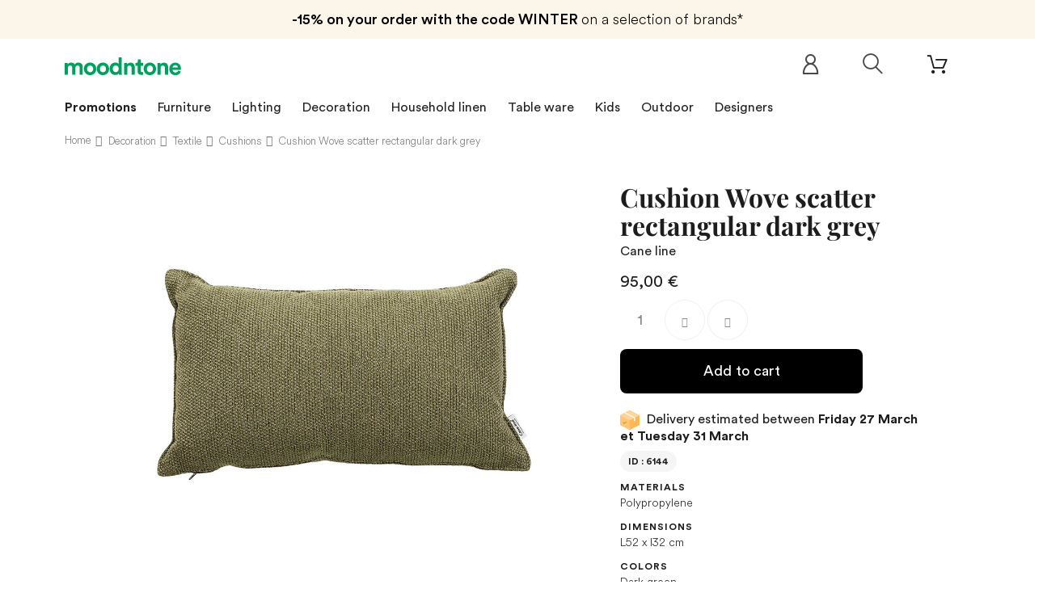

--- FILE ---
content_type: text/html; charset=utf-8
request_url: https://www.moodntone.com/en/cushions/cane-line/cushion-wove-scatter-rectangular-dark-grey
body_size: 29370
content:
<!DOCTYPE HTML><html lang="en"><head>   <meta charset="utf-8" /><title>Cushion Wove scatter rectangular dark grey | Cane-line</title><meta name="description" content="Buy online Cushion Wove scatter rectangular dark grey from the Cane-line collection. Discover our selection of design Textile on Moodntone !" /><meta name="keywords" content="cushion wove scatter rectangular dark grey cane-line, cushions, fabric" /><meta name="robots" content="index,follow" /><meta name="viewport" content="width=device-width, minimum-scale=0.25, maximum-scale=1.0, initial-scale=1.0" /><meta name="apple-mobile-web-app-capable" content="yes" /><meta property="og:title" content="Cushion Wove scatter rectangular dark grey | Cane-line"/><meta property="og:description" content="Buy online Cushion Wove scatter rectangular dark grey from the Cane-line collection. Discover our selection of design Textile on Moodntone !"/><meta property="og:type" content="website"/><meta property="og:url" content="https://www.moodntone.com/en/cushions/cane-line/cushion-wove-scatter-rectangular-dark-grey"/><meta property="og:site_name" content="Moodntone"/><meta property="og:image" content="https://www.moodntone.com/img/og-image.jpg"/>  <script type="application/ld+json">{
 "@context" : "http://schema.org",
 "@type" : "Organization",
 "name" : "Moodntone",
 "url" : "https://www.moodntone.com/",
    "sameAs": [
      "https://www.facebook.com/Moodntone-128252301135480/",
      "https://www.instagram.com/moodntone.official/",
      "https://twitter.com/moodntoneoff",
	  "https://www.pinterest.fr/moodntone/",
      "https://fr.linkedin.com/company/moodntone"
    ],
 "address": {
   "@type": "PostalAddress",
   "streetAddress": "53 rue des Messageries",
   "addressRegion": "Grand-Est",
   "postalCode": "57000",
   "addressCountry": "FR"
 }
}</script> <link rel="shortcut icon" href="/favicon.ico"><link rel="apple-touch-icon" sizes="180x180" href="/apple-touch-icon.png"><link rel="icon" type="image/png" sizes="32x32" href="/favicon-32x32.png"><link rel="icon" type="image/png" sizes="16x16" href="/favicon-16x16.png"><link rel="manifest" href="/site.webmanifest"><link rel="mask-icon" href="/safari-pinned-tab.svg" color="#00a15f"><meta name="msapplication-TileColor" content="#ffffff"><meta name="theme-color" content="#ffffff"><link rel="stylesheet" href="https://www.moodntone.com/themes/theme1393/cache/v_45713_ae2c29c6f0bf00c08938312967d48a10_all.css" type="text/css" media="all" /><link rel="stylesheet" href="https://www.moodntone.com/themes/theme1393/cache/v_45713_e6c509cea5f3d2382775c215565e7210_print.css" type="text/css" media="print" />  <link rel="canonical" href="https://www.moodntone.com/en/cushions/cane-line/cushion-wove-scatter-rectangular-dark-grey" /><style type="text/css">.ohm-wrapper .ohm-dialog {
        background-color: #ffffff !important ;
        color: #333333 !important ;
        border-color: #333333 !important ;
        width: 350px !important ;
        min-height: 250px !important ;
        height: 250px !important ;
    }</style>     
<script type="text/javascript" src="/modules/eicaptcha//views/js/eicaptcha-modules.js"></script> <link rel="alternate" hreflang="en" href="https://www.moodntone.com/en/cushions/cane-line/cushion-wove-scatter-rectangular-dark-grey" /><link rel="alternate" hreflang="fr" href="https://www.moodntone.com/fr/coussins/cane-line/coussin-wove-scatter-rectangle-vert-fonce" /><link rel="alternate" hreflang="es" href="https://www.moodntone.com/es/cojines/cane-line/cojin-rectangular-tejido-scatter-verde-oscuro" /><link rel="alternate" hreflang="de" href="https://www.moodntone.com/de/kissen/cane-line/wove-scatter-rechteckiges-kissen-dunkelgrun" /><link rel="alternate" hreflang="nl" href="https://www.moodntone.com/nl/kussens/cane-line/wove-scatter-rechthoekig-kussen-donkergroen" /><link rel="alternate" hreflang="it" href="https://www.moodntone.com/it/cuscini/cane-line/cuscino-rettangolare-wove-scatter-verde-scuro" /><link rel="preload" as="font" href="/themes/theme1393/fonts/CircularLight.woff2" type="font/woff2" crossorigin="anonymous"><link rel="preload" as="font" href="/themes/theme1393/fonts/CircularBook.woff2" type="font/woff2" crossorigin="anonymous"><link rel="preload" as="font" href="/themes/theme1393/fonts/CircularBold.woff2" type="font/woff2" crossorigin="anonymous"><link rel="preload" as="font" href="/themes/theme1393/fonts/fl-outicons.woff" type="font/woff" crossorigin="anonymous"><link rel="preload" as="font" href="/themes/theme1393/fonts/fontawesome-webfont.woff2?v=4.5.0" type="font/woff" crossorigin="anonymous">      <noscript> <img height="1" width="1" style="display:none;" alt="" src="https://ct.pinterest.com/v3/?event=init&tid=2613036642385&pd[em]=<hashed_email_address>&noscript=1" /> </noscript></head><body id="product" class="product product-6144 product-cushion-wove-scatter-rectangular-dark-grey category-76 category-cushions hide-left-column hide-right-column lang_en one-column "><noscript><iframe src="https://www.googletagmanager.com/ns.html?id=GTM-TJHKJR42" height="0" width="0" style="display:none;visibility:hidden"></iframe></noscript> <!--[if IE]><div class="old-ie"> <a href="http://windows.microsoft.com/en-US/internet-explorer/.."> <img src="https://www.moodntone.com/themes/theme1393/img/ie8-panel/warning_bar_0000_us.jpg" height="42" width="820" alt="You are using an outdated browser. For a faster, safer browsing experience, upgrade for free today."/> </a></div> <![endif]--><div id="page"><div class="header-container"> <header id="header"><div class="wrapper it_MEJVQQCPYZOA "><div class="row it_ANSHZTBEJBEY "><div class="it_MOJENKCPRJPS col-xs-12 col-sm-12 col-md-12 col-lg-12 "><div class="module "><div id="tmhtmlcontent_top"><ul class="tmhtmlcontent-top clearfix row"><li class="tmhtmlcontent-item-1 "><div class="item-html"><div class="promo-header"><div class="promo-header-1"><span>-15% on your order with the code WINTER </span> on a selection of brands*</div></div></div></li></ul></div></div></div></div></div><div class="wrapper it_XBJUVBPIXYUI container nav"><div class="row it_VGJZFZPJCKAV "><div class="it_KYNFXNYIQGET col-xs-12 col-sm-7 "><div id="header_logo"> <a href="https://www.moodntone.com/en/" title="Moodntone"><div class="logo img-responsive"><img src="/img/svg/logo-text.svg" alt="Logo Moodntone"></div> </a></div></div><div class="it_ZCYXWRBJZYXW col-xs-12 col-sm-5 "><div class="module "><div class="shopping_cart "> <a href="https://www.moodntone.com/en/order" title="View my shopping cart"> <span class="ajax_cart_quantity unvisible">0</span> <span class="ajax_cart_total unvisible"> </span> </a><div class="cart_block block"><div class="block_content"><div class="cart_block_list"><p class="cart_block_no_products"> No products</p><div class="cart-prices"><div class="cart-prices-line last-line"> <span class="price cart_block_total ajax_block_cart_total">0,00 €</span> <span>Total</span></div></div><p class="cart-buttons"> <a id="button_order_cart" class="btn btn-default btn-md" href="https://www.moodntone.com/en/order" title="Check out"> <span> Check out </span> </a></p></div></div></div></div><div id="layer_cart"><div><div class="layer_cart_product"> <span class="cross" title="Close window"></span> <span class="title"> <i class="fl-bigmug-line-checkmark14"></i> Product successfully added to your shopping cart </span><div class="product-image-container layer_cart_img"></div><div class="layer_cart_product_info"> <span id="layer_cart_product_title" class="product-name-cart"></span> <span id="layer_cart_product_attributes"></span><div> <strong class="dark">Quantity:</strong> <span id="layer_cart_product_quantity"></span></div><div> <strong class="dark">Total:</strong> <span id="layer_cart_product_price"></span></div></div></div><div class="layer_cart_cart"> <span class="title"> <span class="ajax_cart_product_txt_s unvisible"> There are <span class="ajax_cart_quantity">0</span> items in your cart. </span> <span class="ajax_cart_product_txt "> There is 1 item in your cart. </span> </span><div class="layer_cart_row"> <strong class="dark">Total products:</strong> <span class="ajax_block_products_total"> </span></div><div class="button-container"> <span class="continue btn btn-default btn-md" title="Continue shopping"> <span> Continue shopping </span> </span> <a class="btn btn-primary btn-md" href="https://www.moodntone.com/en/order" title="Proceed to checkout"> <span> Proceed to checkout </span> </a></div></div></div><div class="crossseling"></div></div><div class="layer_cart_overlay"></div></div><div class="row it_ZKJITROSAPII compare-button"></div><div class="module "><div id="tmsearch"> <span id="search-toggle"></span><form id="tmsearchbox" method="get" action="https://www.moodntone.com/en/tmsearch" > <input type="hidden" name="orderby" value="position" /> <input type="hidden" name="orderway" value="desc" /> <select name="search_categories" class="form-control"><option value="2">All Categories</option><option value="69">--Furniture</option><option value="12">---Sofas &amp; armchairs</option><option value="53">----Sofas</option><option value="116">----Sofa beds</option><option value="115">----Daybeds</option><option value="13">----Armchairs</option><option value="15">----Pouffes</option><option value="166">----Beds</option><option value="60">---Chairs &amp; Stools</option><option value="93">----Chairs</option><option value="142">----Bar stools</option><option value="63">----Stools &amp; seating</option><option value="64">---Tables &amp; Desks</option><option value="65">----Dining tables</option><option value="66">----Coffee tables</option><option value="68">----Desks</option><option value="36">---Storage furniture</option><option value="37">----Shelves</option><option value="38">----Bookshelves</option><option value="39">----Wardrobe &amp; cabinets</option><option value="40">----Sideboards &amp; consoles</option><option value="126">----TV stand</option><option value="20">--Lighting</option><option value="22">---Floor lamps</option><option value="23">---Pendant lamps</option><option value="24">---Wall lighting</option><option value="25">---Table lamps</option><option value="27">--Table ware</option><option value="28">---Plates</option><option value="31">---Trays</option><option value="91">---Serving dish &amp; bowls</option><option value="89">---Glass &amp; carafes</option><option value="88">---Placemats</option><option value="92">---Bowls &amp; cups</option><option value="96">---Teapots</option><option value="157">---Sugars bowls &amp; creamers</option><option value="161">---Cutlery</option><option value="70">--Decoration</option><option value="71">---Textile</option><option value="75">----Rugs</option><option value="76">----Cushions</option><option value="77">----Plaids &amp; blankets</option><option value="72">---Storages</option><option value="78">----Boxes &amp; small storages</option><option value="79">----Baskets &amp; bins</option><option value="127">----Magazine holders</option><option value="159">----Storage boxes</option><option value="73">---Wall decoration</option><option value="82">----Paintings &amp; posters</option><option value="84">----Mirrors</option><option value="94">----Clocks</option><option value="97">----Coat racks</option><option value="95">----Wall objects</option><option value="160">----Wallpaper</option><option value="74">---Decorative objects</option><option value="85">----Figurines &amp; statuettes</option><option value="86">----Vases</option><option value="87">----Candles &amp; candlesticks</option><option value="90">----Plants pots &amp; planters</option><option value="112">----Screens</option><option value="135">--Home linen</option><option value="136">---Bed linen</option><option value="139">----Pillowcases</option><option value="140">----Duvet covers</option><option value="149">----Sheets</option><option value="141">----Fitted sheets</option><option value="137">---Bath linen</option><option value="148">----Bathrobes</option><option value="138">---Table linen</option><option value="143">----Tablecloths</option><option value="144">----Napkins</option><option value="145">----Placemats</option><option value="98">--Outdoor</option><option value="132">---Outdoor lounge</option><option value="103">----Outdoor sofas</option><option value="101">----Outdoor armchairs</option><option value="158">----Outdoor bench</option><option value="117">----Outdoor coffee tables</option><option value="102">----Loungers</option><option value="156">----Outdoor footstool</option><option value="134">---Outdoor dining</option><option value="99">----Outdoor tables</option><option value="100">----Outdoor chairs</option><option value="155">----Outdoor bar stools</option><option value="128">----Trolleys</option><option value="133">---Outdoor accessories</option><option value="119">----Outdoor plants pots &amp; planters</option><option value="121">----Parasols</option><option value="153">----Outdoor lights</option><option value="154">----Outdoor rug</option><option value="104">--Kids</option><option value="123">---Furniture</option><option value="107">----Chairs &amp; armchairs</option><option value="110">----Beds</option><option value="120">----Desks</option><option value="108">----Shelves</option><option value="111">----Wardrobe &amp; dresser</option><option value="122">---Lighting</option><option value="125">----Pendant lamps</option><option value="124">---Textile</option><option value="105">----Rugs</option><option value="109">----Cushions</option><option value="118">----Plaids &amp; blankets</option><option value="106">---Decorative objects</option><option value="150">----Toys</option><option value="151">----Mirrors</option><option value="152">----Wall decoration</option><option value="162">----Storage baskets</option><option value="165">----Children&#039;s wallpaper</option><option value="164">--Second hand</option><option value="169">--T0600003CR19</option> </select> <input class="tm_search_query form-control" type="text" id="tm_search_query" name="search_query" placeholder="Ex. Kalimantan pendant, Umasqu..." value="" /> <button type="submit" name="tm_submit_search" class="button-search"></button></form></div></div><div class="module "><div id="header-login"><div class="current header_user_info"> <a href="#" onclick="return false;"> </a></div></div></div></div></div></div><div class="row it_OHTLSKCYMVJD full-width border-top border-bottom"><div class="it_VMJXBAYVFNEL col-lg-12 container text-center"></div></div><div class="wrapper it_RJLQWAPYCTKT container"><div class="row it_WACFDQYLOCAY stick-up"><div class="it_ETDDMXALODLW col-xs-12 col-md-12 position-static"><div class="module "><div class="top_menu top-level tmmegamenu_item"><div class="menu-title tmmegamenu_item">Menu</div><ul class="menu clearfix top-level-menu tmmegamenu_item"><li class=" top-level-menu-li tmmegamenu_item it_94292917"><a class="it_94292917 top-level-menu-li-a tmmegamenu_item" href="https://www.moodntone.com/fr/promotions">Promotions</a></li><li class=" top-level-menu-li tmmegamenu_item it_83005499"><a class="it_83005499 top-level-menu-li-a tmmegamenu_item" href="https://www.moodntone.com/en/furniture">Furniture</a><div class="is-megamenu tmmegamenu_item first-level-menu it_83005499"><div id="megamenu-row-2-1" class="megamenu-row row megamenu-row-1"><div id="column-2-1-1" class="megamenu-col megamenu-col-1-1 col-sm-3 "><ul class="content"><li class="category"><a href="https://www.moodntone.com/en/sofas-armchairs" title="Sofas & armchairs">Sofas & armchairs</a><ul><li class="category"><a href="https://www.moodntone.com/en/sofas" title="Sofas">Sofas</a></li><li class="category"><a href="https://www.moodntone.com/en/sofa-beds" title="Sofa beds">Sofa beds</a></li><li class="category"><a href="https://www.moodntone.com/en/daybeds" title="Daybeds">Daybeds</a></li><li class="category"><a href="https://www.moodntone.com/en/armchairs" title="Armchairs">Armchairs</a></li><li class="category"><a href="https://www.moodntone.com/en/pouffes" title="Pouffes">Pouffes</a></li><li class="category"><a href="https://www.moodntone.com/en/beds" title="Beds">Beds</a></li></ul></li></ul></div><div id="column-2-1-2" class="megamenu-col megamenu-col-1-2 col-sm-3 "><ul class="content"><li class="category"><a href="https://www.moodntone.com/en/chairs-stools" title="Chairs & Stools">Chairs & Stools</a><ul><li class="category"><a href="https://www.moodntone.com/en/chairs" title="Chairs">Chairs</a></li><li class="category"><a href="https://www.moodntone.com/en/bar-stools" title="Bar stools">Bar stools</a></li><li class="category"><a href="https://www.moodntone.com/en/stools-seating" title="Stools & seating">Stools & seating</a></li></ul></li></ul></div><div id="column-2-1-3" class="megamenu-col megamenu-col-1-3 col-sm-3 "><ul class="content"><li class="category"><a href="https://www.moodntone.com/en/tables-desks" title="Tables & Desks">Tables & Desks</a><ul><li class="category"><a href="https://www.moodntone.com/en/dining-tables" title="Dining tables">Dining tables</a></li><li class="category"><a href="https://www.moodntone.com/en/coffee-tables" title="Coffee tables">Coffee tables</a></li><li class="category"><a href="https://www.moodntone.com/en/desks" title="Desks">Desks</a></li></ul></li></ul></div><div id="column-2-1-4" class="megamenu-col megamenu-col-1-4 col-sm-3 "><ul class="content"><li class="category"><a href="https://www.moodntone.com/en/storage-furniture" title="Storage furniture">Storage furniture</a><ul><li class="category"><a href="https://www.moodntone.com/en/shelves" title="Shelves">Shelves</a></li><li class="category"><a href="https://www.moodntone.com/en/bookshelves" title="Bookshelves">Bookshelves</a></li><li class="category"><a href="https://www.moodntone.com/en/wardrobe-cabinets" title="Wardrobe & cabinets">Wardrobe & cabinets</a></li><li class="category"><a href="https://www.moodntone.com/en/sideboards-consoles" title="Sideboards & consoles">Sideboards & consoles</a></li><li class="category"><a href="https://www.moodntone.com/en/tv-stand" title="TV stand">TV stand</a></li></ul></li></ul></div></div></div></li><li class=" simple top-level-menu-li tmmegamenu_item it_61230549"><a class="it_61230549 top-level-menu-li-a tmmegamenu_item" href="https://www.moodntone.com/en/lighting">Lighting</a><ul class="is-simplemenu tmmegamenu_item first-level-menu it_61230549"><li class="category"><a href="https://www.moodntone.com/en/floor-lamps" title="Floor lamps">Floor lamps</a></li><li class="category"><a href="https://www.moodntone.com/en/pendant-lamps" title="Pendant lamps">Pendant lamps</a></li><li class="category"><a href="https://www.moodntone.com/en/wall-lighting" title="Wall lighting">Wall lighting</a></li><li class="category"><a href="https://www.moodntone.com/en/table-lamps" title="Table lamps">Table lamps</a></li></ul></li><li class=" top-level-menu-li tmmegamenu_item it_69476932"><a class="it_69476932 top-level-menu-li-a tmmegamenu_item" href="https://www.moodntone.com/en/decoration">Decoration</a><div class="is-megamenu tmmegamenu_item first-level-menu it_69476932"><div id="megamenu-row-4-1" class="megamenu-row row megamenu-row-1"><div id="column-4-1-1" class="megamenu-col megamenu-col-1-1 col-sm-3 "><ul class="content"><li class="category"><a href="https://www.moodntone.com/en/textile" title="Textile">Textile</a><ul><li class="category"><a href="https://www.moodntone.com/en/rugs" title="Rugs">Rugs</a></li><li class="category"><a href="https://www.moodntone.com/en/cushions" title="Cushions">Cushions</a></li><li class="category"><a href="https://www.moodntone.com/en/plaids-blankets" title="Plaids & blankets">Plaids & blankets</a></li></ul></li></ul></div><div id="column-4-1-2" class="megamenu-col megamenu-col-1-2 col-sm-3 "><ul class="content"><li class="category"><a href="https://www.moodntone.com/en/storages" title="Storages">Storages</a><ul><li class="category"><a href="https://www.moodntone.com/en/boxes-small-storages" title="Boxes & small storages">Boxes & small storages</a></li><li class="category"><a href="https://www.moodntone.com/en/baskets-bins" title="Baskets & bins">Baskets & bins</a></li><li class="category"><a href="https://www.moodntone.com/en/magazine-holders" title="Magazine holders">Magazine holders</a></li><li class="category"><a href="https://www.moodntone.com/en/storage-boxes" title="Storage boxes">Storage boxes</a></li></ul></li></ul></div><div id="column-4-1-3" class="megamenu-col megamenu-col-1-3 col-sm-3 "><ul class="content"><li class="category"><a href="https://www.moodntone.com/en/wall-decoration" title="Wall decoration">Wall decoration</a><ul><li class="category"><a href="https://www.moodntone.com/en/paintings-posters" title="Paintings & posters">Paintings & posters</a></li><li class="category"><a href="https://www.moodntone.com/en/mirrors" title="Mirrors">Mirrors</a></li><li class="category"><a href="https://www.moodntone.com/en/clocks" title="Clocks">Clocks</a></li><li class="category"><a href="https://www.moodntone.com/en/coat-racks" title="Coat racks">Coat racks</a></li><li class="category"><a href="https://www.moodntone.com/en/wall-objects" title="Wall objects">Wall objects</a></li><li class="category"><a href="https://www.moodntone.com/en/wallpaper" title="Wallpaper">Wallpaper</a></li></ul></li></ul></div><div id="column-4-1-4" class="megamenu-col megamenu-col-1-4 col-sm-3 "><ul class="content"><li class="category"><a href="https://www.moodntone.com/en/decorative-objects" title="Decorative objects">Decorative objects</a><ul><li class="category"><a href="https://www.moodntone.com/en/figurines-statuettes" title="Figurines & statuettes">Figurines & statuettes</a></li><li class="category"><a href="https://www.moodntone.com/en/vases" title="Vases">Vases</a></li><li class="category"><a href="https://www.moodntone.com/en/candles-candlesticks" title="Candles & candlesticks">Candles & candlesticks</a></li><li class="category"><a href="https://www.moodntone.com/en/plants-pots-planters" title="Plants pots & planters">Plants pots & planters</a></li><li class="category"><a href="https://www.moodntone.com/en/screens" title="Screens">Screens</a></li></ul></li></ul></div></div></div></li><li class=" top-level-menu-li tmmegamenu_item it_87181449"><a class="it_87181449 top-level-menu-li-a tmmegamenu_item" href="https://www.moodntone.com/en/home-linen">Household linen</a><div class="is-megamenu tmmegamenu_item first-level-menu it_87181449"><div id="megamenu-row-5-1" class="megamenu-row row megamenu-row-1"><div id="column-5-1-1" class="megamenu-col megamenu-col-1-1 col-sm-3 "><ul class="content"><li class="category"><a href="https://www.moodntone.com/en/bed-linen" title="Bed linen">Bed linen</a><ul><li class="category"><a href="https://www.moodntone.com/en/pillowcases" title="Pillowcases">Pillowcases</a></li><li class="category"><a href="https://www.moodntone.com/en/duvet-covers" title="Duvet covers">Duvet covers</a></li><li class="category"><a href="https://www.moodntone.com/en/sheets" title="Sheets">Sheets</a></li><li class="category"><a href="https://www.moodntone.com/en/fitted-sheets" title="Fitted sheets">Fitted sheets</a></li></ul></li></ul></div><div id="column-5-1-2" class="megamenu-col megamenu-col-1-2 col-sm-3 "><ul class="content"><li class="category"><a href="https://www.moodntone.com/en/table-linen" title="Table linen">Table linen</a><ul><li class="category"><a href="https://www.moodntone.com/en/tablecloths" title="Tablecloths">Tablecloths</a></li><li class="category"><a href="https://www.moodntone.com/en/napkins" title="Napkins">Napkins</a></li><li class="category"><a href="https://www.moodntone.com/en/placemats" title="Placemats">Placemats</a></li></ul></li></ul></div><div id="column-5-1-3" class="megamenu-col megamenu-col-1-3 col-sm-3 "><ul class="content"><li class="category"><a href="https://www.moodntone.com/en/bath-linen" title="Bath linen">Bath linen</a><ul><li class="category"><a href="https://www.moodntone.com/en/bathrobes" title="Bathrobes">Bathrobes</a></li></ul></li></ul></div></div></div></li><li class=" simple top-level-menu-li tmmegamenu_item it_07218040"><a class="it_07218040 top-level-menu-li-a tmmegamenu_item" href="https://www.moodntone.com/en/table-ware">Table ware</a><ul class="is-simplemenu tmmegamenu_item first-level-menu it_07218040"><li class="category"><a href="https://www.moodntone.com/en/plates" title="Plates">Plates</a></li><li class="category"><a href="https://www.moodntone.com/en/bowls-cups" title="Bowls & cups">Bowls & cups</a></li><li class="category"><a href="https://www.moodntone.com/en/glass-carafes" title="Glass & carafes">Glass & carafes</a></li><li class="category"><a href="https://www.moodntone.com/en/serving-dish-bowls" title="Serving dish & bowls">Serving dish & bowls</a></li><li class="category"><a href="https://www.moodntone.com/en/teapots" title="Teapots">Teapots</a></li><li class="category"><a href="https://www.moodntone.com/en/trays" title="Trays">Trays</a></li><li class="category"><a href="https://www.moodntone.com/en/sugars-bowls-creamers" title="Sugars bowls & creamers">Sugars bowls & creamers</a></li><li class="category"><a href="https://www.moodntone.com/en/cutlery" title="Cutlery">Cutlery</a></li></ul></li><li class=" top-level-menu-li tmmegamenu_item it_54436684"><a class="it_54436684 top-level-menu-li-a tmmegamenu_item" href="https://www.moodntone.com/en/kids">Kids</a><div class="is-megamenu tmmegamenu_item first-level-menu it_54436684"><div id="megamenu-row-7-1" class="megamenu-row row megamenu-row-1"><div id="column-7-1-1" class="megamenu-col megamenu-col-1-1 col-sm-3 "><ul class="content"><li class="category"><a href="https://www.moodntone.com/en/furniture-kids" title="Furniture">Furniture</a><ul><li class="category"><a href="https://www.moodntone.com/en/chairs-armchairs-kids" title="Chairs & armchairs">Chairs & armchairs</a></li><li class="category"><a href="https://www.moodntone.com/en/beds-kids" title="Beds">Beds</a></li><li class="category"><a href="https://www.moodntone.com/en/desks-kids" title="Desks">Desks</a></li><li class="category"><a href="https://www.moodntone.com/en/shelves-kids" title="Shelves">Shelves</a></li><li class="category"><a href="https://www.moodntone.com/en/wardrobe-dresser-kids" title="Wardrobe & dresser">Wardrobe & dresser</a></li></ul></li></ul></div><div id="column-7-1-2" class="megamenu-col megamenu-col-1-2 col-sm-3 "><ul class="content"><li class="category"><a href="https://www.moodntone.com/en/lighting-kids" title="Lighting">Lighting</a><ul><li class="category"><a href="https://www.moodntone.com/en/pendant-lamps-kids" title="Pendant lamps">Pendant lamps</a></li></ul></li></ul></div><div id="column-7-1-3" class="megamenu-col megamenu-col-1-3 col-sm-3 "><ul class="content"><li class="category"><a href="https://www.moodntone.com/en/textile-kids" title="Textile">Textile</a><ul><li class="category"><a href="https://www.moodntone.com/en/rugs-kids" title="Rugs">Rugs</a></li><li class="category"><a href="https://www.moodntone.com/en/cushions-kids" title="Cushions">Cushions</a></li><li class="category"><a href="https://www.moodntone.com/en/plaids-blankets-kids" title="Plaids & blankets">Plaids & blankets</a></li></ul></li></ul></div><div id="column-7-1-4" class="megamenu-col megamenu-col-1-4 col-sm-3 "><ul class="content"><li class="category"><a href="https://www.moodntone.com/en/decorative-objects" title="Decorative objects">Decorative objects</a><ul><li class="category"><a href="https://www.moodntone.com/en/toys-kids" title="Toys">Toys</a></li><li class="category"><a href="https://www.moodntone.com/en/mirrors-kids" title="Mirrors">Mirrors</a></li><li class="category"><a href="https://www.moodntone.com/en/wall-decoration-kids" title="Wall decoration">Wall decoration</a></li><li class="category"><a href="https://www.moodntone.com/en/storage-baskets-kids" title="Storage baskets">Storage baskets</a></li><li class="category"><a href="https://www.moodntone.com/en/children-s-wallpaper" title="Children's wallpaper">Children's wallpaper</a></li></ul></li></ul></div></div></div></li><li class=" top-level-menu-li tmmegamenu_item it_01904533"><a class="it_01904533 top-level-menu-li-a tmmegamenu_item" href="https://www.moodntone.com/en/outdoor">Outdoor</a><div class="is-megamenu tmmegamenu_item first-level-menu it_01904533"><div id="megamenu-row-8-1" class="megamenu-row row megamenu-row-1"><div id="column-8-1-1" class="megamenu-col megamenu-col-1-1 col-sm-3 "><ul class="content"><li class="category"><a href="https://www.moodntone.com/en/outdoor-lounge" title="Outdoor lounge">Outdoor lounge</a><ul><li class="category"><a href="https://www.moodntone.com/en/outdoor-sofas" title="Outdoor sofas">Outdoor sofas</a></li><li class="category"><a href="https://www.moodntone.com/en/outdoor-armchairs" title="Outdoor armchairs">Outdoor armchairs</a></li><li class="category"><a href="https://www.moodntone.com/en/outdoor-bench" title="Outdoor bench">Outdoor bench</a></li><li class="category"><a href="https://www.moodntone.com/en/outdoor-coffee-tables" title="Outdoor coffee tables">Outdoor coffee tables</a></li><li class="category"><a href="https://www.moodntone.com/en/outdoor-loungers" title="Loungers">Loungers</a></li><li class="category"><a href="https://www.moodntone.com/en/outdoor-footstool" title="Outdoor footstool">Outdoor footstool</a></li></ul></li></ul></div><div id="column-8-1-2" class="megamenu-col megamenu-col-1-2 col-sm-3 "><ul class="content"><li class="category"><a href="https://www.moodntone.com/en/outdoor-dining" title="Outdoor dining">Outdoor dining</a><ul><li class="category"><a href="https://www.moodntone.com/en/outdoor-tables" title="Outdoor tables">Outdoor tables</a></li><li class="category"><a href="https://www.moodntone.com/en/outdoor-chairs" title="Outdoor chairs">Outdoor chairs</a></li><li class="category"><a href="https://www.moodntone.com/en/outdoor-bar-stools" title="Outdoor bar stools">Outdoor bar stools</a></li><li class="category"><a href="https://www.moodntone.com/en/outdoor-trolleys" title="Trolleys">Trolleys</a></li></ul></li></ul></div><div id="column-8-1-3" class="megamenu-col megamenu-col-1-3 col-sm-3 "><ul class="content"><li class="category"><a href="https://www.moodntone.com/en/outdoor-accessories" title="Outdoor accessories">Outdoor accessories</a><ul><li class="category"><a href="https://www.moodntone.com/en/outdoor-plants-pots-planters" title="Outdoor plants pots & planters">Outdoor plants pots & planters</a></li><li class="category"><a href="https://www.moodntone.com/en/parasols" title="Parasols">Parasols</a></li><li class="category"><a href="https://www.moodntone.com/en/outdoor-lights" title="Outdoor lights">Outdoor lights</a></li><li class="category"><a href="https://www.moodntone.com/en/outdoor-rug" title="Outdoor rug">Outdoor rug</a></li></ul></li></ul></div></div></div></li><li class=" top-level-menu-li tmmegamenu_item it_03179567">Designers<div class="is-megamenu tmmegamenu_item first-level-menu it_03179567"><div id="megamenu-row-9-1" class="megamenu-row row megamenu-row-1"><div id="column-9-1-1" class="megamenu-col megamenu-col-1-1 col-sm-3 "><ul class="content"><li class="manufacturer"> <a href="https://www.moodntone.com/en/366-concept" title="366 Concept">366 Concept</a></li><li class="manufacturer"> <a href="https://www.moodntone.com/en/alki" title="Alki">Alki</a></li><li class="manufacturer"> <a href="https://www.moodntone.com/en/ambivalenz" title="Ambivalenz">Ambivalenz</a></li><li class="manufacturer"> <a href="https://www.moodntone.com/en/ames" title="ames">ames</a></li><li class="manufacturer"> <a href="https://www.moodntone.com/en/athezza" title="Athezza">Athezza</a></li><li class="manufacturer"> <a href="https://www.moodntone.com/en/ay-illuminate" title="AY Illuminate">AY Illuminate</a></li><li class="manufacturer"> <a href="https://www.moodntone.com/en/blanc-d-ivoire" title="Blanc d Ivoire">Blanc d Ivoire</a></li><li class="manufacturer"> <a href="https://www.moodntone.com/en/bloomingville" title="Bloomingville">Bloomingville</a></li><li class="manufacturer"> <a href="https://www.moodntone.com/en/bloomingville-mini" title="Bloomingville MINI">Bloomingville MINI</a></li><li class="manufacturer"> <a href="https://www.moodntone.com/en/cane-line" title="Cane line">Cane line</a></li><li class="manufacturer"> <a href="https://www.moodntone.com/en/chehoma" title="Chehoma">Chehoma</a></li><li class="manufacturer"> <a href="https://www.moodntone.com/en/design-house-stockholm" title="Design House Stockholm">Design House Stockholm</a></li><li class="manufacturer"> <a href="https://www.moodntone.com/en/edito-paris" title="Edito Paris">Edito Paris</a></li><li class="manufacturer"> <a href="https://www.moodntone.com/en/emko" title="Emko">Emko</a></li></ul></div><div id="column-9-1-2" class="megamenu-col megamenu-col-1-2 col-sm-3 "><ul class="content"><li class="manufacturer"> <a href="https://www.moodntone.com/en/eo" title="EO">EO</a></li><li class="manufacturer"> <a href="https://www.moodntone.com/en/ferm-living" title="Ferm Living">Ferm Living</a></li><li class="manufacturer"> <a href="https://www.moodntone.com/en/gabrielle-paris" title="Gabrielle Paris">Gabrielle Paris</a></li><li class="manufacturer"> <a href="https://www.moodntone.com/en/good-mojo" title="Good &amp; Mojo">Good &amp; Mojo</a></li><li class="manufacturer"> <a href="https://www.moodntone.com/en/harto" title="Hart&ocirc;">Hart&ocirc;</a></li><li class="manufacturer"> <a href="https://www.moodntone.com/en/home-spirit" title="Home Spirit">Home Spirit</a></li><li class="manufacturer"> <a href="https://www.moodntone.com/en/honore" title="Honor&eacute;">Honor&eacute;</a></li><li class="manufacturer"> <a href="https://www.moodntone.com/en/houe" title="Houe">Houe</a></li><li class="manufacturer"> <a href="https://www.moodntone.com/en/house-doctor" title="House Doctor">House Doctor</a></li><li class="manufacturer"> <a href="https://www.moodntone.com/en/it-s-about-romi" title="It&#039;s About RoMi">It&#039;s About RoMi</a></li><li class="manufacturer"> <a href="https://www.moodntone.com/en/karup-design" title="Karup Design">Karup Design</a></li><li class="manufacturer"> <a href="https://www.moodntone.com/en/kok-maison" title="Kok Maison">Kok Maison</a></li></ul></div><div id="column-9-1-3" class="megamenu-col megamenu-col-1-3 col-sm-3 "><ul class="content"><li class="manufacturer"> <a href="https://www.moodntone.com/en/lilipinso" title="Lilipinso">Lilipinso</a></li><li class="manufacturer"> <a href="https://www.moodntone.com/en/linen-tales" title="Linen Tales">Linen Tales</a></li><li class="manufacturer"> <a href="https://www.moodntone.com/en/lorena-canals" title="Lorena Canals">Lorena Canals</a></li><li class="manufacturer"> <a href="https://www.moodntone.com/en/market-set" title="Market Set">Market Set</a></li><li class="manufacturer"> <a href="https://www.moodntone.com/en/moodntone" title="Moodntone">Moodntone</a></li><li class="manufacturer"> <a href="https://www.moodntone.com/en/nobodinoz" title="Nobodinoz">Nobodinoz</a></li><li class="manufacturer"> <a href="https://www.moodntone.com/en/oasiq" title="Oasiq">Oasiq</a></li><li class="manufacturer"> <a href="https://www.moodntone.com/en/orchid-edition" title="Orchid Edition">Orchid Edition</a></li><li class="manufacturer"> <a href="https://www.moodntone.com/en/pappelina" title="Pappelina">Pappelina</a></li><li class="manufacturer"> <a href="https://www.moodntone.com/en/podevache" title="P&ocirc;devache">P&ocirc;devache</a></li><li class="manufacturer"> <a href="https://www.moodntone.com/en/pomax" title="Pomax">Pomax</a></li><li class="manufacturer"> <a href="https://www.moodntone.com/en/richmond-interiors" title="Richmond Interiors">Richmond Interiors</a></li><li class="manufacturer"> <a href="https://www.moodntone.com/en/riviera-maison" title="Riviera Maison">Riviera Maison</a></li></ul></div><div id="column-9-1-4" class="megamenu-col megamenu-col-1-4 col-sm-3 "><ul class="content"><li class="manufacturer"> <a href="https://www.moodntone.com/en/rug-solid" title="Rug Solid">Rug Solid</a></li><li class="manufacturer"> <a href="https://www.moodntone.com/en/sebra" title="Sebra">Sebra</a></li><li class="manufacturer"> <a href="https://www.moodntone.com/en/serax" title="Serax">Serax</a></li><li class="manufacturer"> <a href="https://www.moodntone.com/en/sika-design" title="Sika Design">Sika Design</a></li><li class="manufacturer"> <a href="https://www.moodntone.com/en/snowpuppe" title="Snowpuppe">Snowpuppe</a></li><li class="manufacturer"> <a href="https://www.moodntone.com/en/string-furniture" title="String Furniture">String Furniture</a></li><li class="manufacturer"> <a href="https://www.moodntone.com/en/the-rug-republic" title="The Rug Republic">The Rug Republic</a></li><li class="manufacturer"> <a href="https://www.moodntone.com/en/them" title="Them">Them</a></li><li class="manufacturer"> <a href="https://www.moodntone.com/en/trimm-copenhagen" title="Trimm Copenhagen">Trimm Copenhagen</a></li><li class="manufacturer"> <a href="https://www.moodntone.com/en/vincent-sheppard" title="Vincent Sheppard">Vincent Sheppard</a></li><li class="manufacturer"> <a href="https://www.moodntone.com/en/vivaraise" title="Vivaraise">Vivaraise</a></li><li class="manufacturer"> <a href="https://www.moodntone.com/en/wet-pot" title="Wet Pot">Wet Pot</a></li><li class="manufacturer"> <a href="https://www.moodntone.com/en/woud" title="Woud">Woud</a></li></ul></div></div><div id="megamenu-row-9-2" class="megamenu-row row megamenu-row-2"><div id="column-9-2-1" class="megamenu-col megamenu-col-2-1 col-sm-12 "><ul class="content"><li class="custom-link"> <a href="https://www.moodntone.com/en/designers">See all designers</a></li></ul></div></div></div></li></ul></div></div></div></div></div><div class="row it_WRBQVMHGHKPO "><div class="it_BDCVYYANPRII col-xs-12 "></div></div> </header></div><div class="columns-container"><div id="columns"><div class="breadcrumb clearfix"><div class="container"><ul><li class="home"> <a class="home" href="https://www.moodntone.com/" title="Return to Home"> Home </a></li><li class="crumb-1"> <a href="https://www.moodntone.com/en/decoration" title="Decoration" data-gg="">Decoration</a></li><li class="crumb-2"> <a href="https://www.moodntone.com/en/textile" title="Textile" data-gg="">Textile</a></li><li class="crumb-3"> <a href="https://www.moodntone.com/en/cushions" title="Cushions" data-gg="">Cushions</a></li><li class="crumb-4 last"> Cushion Wove scatter rectangular dark grey</li></ul></div></div><div id="slider_row"><div id="top_column" class="center_column"><div class="row it_TNCFLVUCJCQQ "><div class="it_CPGRLFMBTTOD col-xs-12 "><div class="module "></div></div></div><div class="wrapper it_BGBNWTVHRICD container"><div class="row it_FXDCXPNFFZNF "><div class="it_QXDGWGWWIJND col-xs-12 "><div class="module "></div></div></div></div></div></div><div class="container"><div class="row"><div class="large-left col-sm-12"><div class="row"><div id="center_column" class="center_column col-xs-12 col-sm-12"><div itemscope itemtype="https://schema.org/Product"><meta itemprop="url" content="https://www.moodntone.com/en/cushions/cane-line/cushion-wove-scatter-rectangular-dark-grey"><div class="primary_block row"><div class="pb-left-column col-xs-12 col-md-10 col-lg-6 col-lg-offset-0"><div class="controls hidden"> <span id="prev-img"></span> <span id="next-img"></span></div><div id="image-block" class="clearfix is_caroucel"> <span id="view_full_size"> <img id="bigpic" itemprop="image" src="https://www.moodntone.com/23720-large_default/cushion-wove-scatter-rectangular-dark-grey.jpg" title="Cushion Wove scatter rectangular dark grey Cane-line" alt="Cushion Wove scatter rectangular dark grey Cane-line" width="1000" height="1000"/> </span></div><div id="views_block" class="clearfix" style="visibility: hidden"> <a id="view_scroll_left" class="" title="Other views" href="javascript:{}"> Previous </a><div id="thumbs_list"><ul id="thumbs_list_frame"><li id="thumbnail_23720" class="last"> <a href="https://www.moodntone.com/23720-large_default/cushion-wove-scatter-rectangular-dark-grey.jpg" class=" shown" title="Cushion Wove scatter rectangular dark grey Cane-line"> <img class="img-responsive" id="thumb_23720" src="https://www.moodntone.com/23720-large_default/cushion-wove-scatter-rectangular-dark-grey.jpg" alt="Cushion Wove scatter rectangular dark grey Cane-line" title="Cushion Wove scatter rectangular dark grey Cane-line" height="97" width="97" itemprop="image" /> </a></li></ul></div> <a id="view_scroll_right" title="Other views" href="javascript:{}"> Next </a></div></div><div class="pb-right-column col-xs-12 col-md-10 col-lg-6 col-lg-offset-0"><div class="product-name"><h1 itemprop="name">Cushion Wove scatter rectangular dark grey</h1> <span itemprop="brand" class="brand-name-product-page"><a href="https://www.moodntone.com/en/cane-line">Cane line</a></span></div><div class="all-price-info"><p id="old_price" class="hidden"><span id="old_price_display"><span class="price"></span></span></p><p class="our_price_display" itemprop="offers" itemscope itemtype="https://schema.org/Offer"><link itemprop="availability" href="https://schema.org/InStock"/><span itemprop="price" id="our_price_display" itemprop="price" content="95">95,00 €</span><meta itemprop="priceCurrency" content="EUR" /></p><p id="reduction_amount" style="display:none"><span id="reduction_amount_display"></span></p><p id="reduction_percent" style="display:none;"><span id="reduction_percent_display"></span></p></div><div class="clearfix"><p id="quantity_wanted_p"> <input type="text" min="1" name="qty" id="quantity_wanted" class="text" value="1" /> <a href="#" data-field-qty="qty" class="btn button-minus product_quantity_down"> <span> <i class="fa fa-minus"></i> </span> </a> <a href="#" data-field-qty="qty" class="btn button-plus product_quantity_up"> <span> <i class="fa fa-plus"></i> </span> </a> <span class="clearfix"></span></p><div ><p id="add_to_cart" class="buttons_bottom_block no-print"> <button type="submit" name="Submit" class="btn btn-md btn-primary ajax_add_to_cart_product_button"> <span>Add to cart</span> </button></p></div></div><p id="minimal_quantity_wanted_p" style="display: none;"> The minimum purchase order quantity for the product is 1</p><div class="product-info-line"><p id="availability_statut" style="display: none;"> <span id="availability_value" class="label label-warning"></span></p><p id="pQuantityAvailable" style="display: none;"> <span id="quantityAvailable">0</span> <span id="quantityAvailableTxt">Item</span> <span id="quantityAvailableTxtMultiple">Items</span></p></div><div class="estimated-delivery-time"><div id="estimateddelivery" class="estimateddelivery" data-idprod="6144"><div class="ed_item " data-id-product="6144" data-id-product-attribute="0"><div class="package-svg"><img src="/img/svg/v2-package.svg" alt="Estimation de livraison"> Delivery estimated between <span title="Livraison &agrave; domicile">Friday 27 March et Tuesday 31 March</span></div></div></div></div><div id="oosHook"></div><form id="buy_block" action="https://www.moodntone.com/en/cart" method="post"><p class="hidden"> <input type="hidden" name="token" value="98a8dabc56b7229b2d495115e49bbe30" /> <input type="hidden" name="id_product" value="6144" id="product_page_product_id" /> <input type="hidden" name="add" value="1" /> <input type="hidden" name="id_product_attribute" id="idCombination" value="" /></p><div class="box-info-product"><div class="content_prices clearfix"><div class="clear"></div></div><div class="product_attributes clearfix"></div><div class="new-features"><div class="product-id">ID : 6144</div><div class="new-feature-table"><div class="new-feature-name">Materials</div> Polypropylene</div><div class="new-feature-table"><div class="new-feature-name">Dimensions</div> L52 x l32 cm</div><div class="new-feature-table"><div class="new-feature-name">Colors</div> Dark green</div><div class="new-feature-table"><div class="new-feature-name">Features</div> UV resistant, anti-bacterial &amp; allergen free</div><div class="new-feature-table"><div class="new-feature-name">Collection</div> Interior Exterior</div><div class="new-feature-table"><div class="new-feature-name">Maintenance</div> Cover washable in macine at 30 °</div></div></div></form></div></div><h2 class="product_description">Cushion Wove scatter rectangular dark grey by Cane line</h2><div class="product_main_description" itemprop="description"><p><span>Cane Line is a Danish designer brand that offers us both outdoor and indoor furniture. In order to provide you with the best quality of life outdoors and indoors, Cane line emphasizes the quality of the materials used and the comfort of its furniture and cushions. Discover here the collection of cushions, looking for it by the Wove&nbsp;Scatter. This cushion will perfectly dress your exterior and interior. Complete your furnishings with beautiful decorative cushions. Discover other Cane line products on our site.</span></p></div><div class="product-page-description"><div class="left"><div class="manufacturer-product-block"> <img src="https://www.moodntone.com/img/m/83.jpg" alt="Cane line"><div class="manufacturer-product-text"> <span>Cane line</span> <a class="manufacturer-product-button" href="https://www.moodntone.com/en/cane-line" title="Cane line">See all products Cane line</a></div></div></div><div class="right"><div class="mnt-program"><div class="mnt-title">Advantages <span>moodntone</span></div><div class="mnt-advantages"><p><img src="/img/svg/mnt/coeur.svg" alt="10% de remise">10% immediate discount when you subscribe to the newsletter*</p><p><img src="/img/svg/mnt/cadeau.svg" alt="Points de fidélité">2% of your order amount back in vouchers</p><p><img src="/img/svg/mnt/etincelle.svg" alt="Paiement en plusieurs fois">4 times free payment with Paypal (subject to conditions)</p><p><img src="/img/svg/mnt/roquette.svg" alt="Livraison offerte">Free delivery in France (except islands) from 99&euro;*</p></div></div></div></div><div class="extra-right"></div></div><div class="clearfix product-information"><ul class="product-info-tabs nav nav-stacked"></ul><div class="tab-content"></div></div>  <section class="page-product-box"><h3 class="page-product-heading"> These products might interest you</h3><div class="block products_block related-block clearfix"><ul id="bxslider1" class="bxslider clearfix"><li class="product-box item"> <a href="https://www.moodntone.com/en/cushions/design-house-stockholm/knot-yellow-cushion" class="lnk_img product-image" title="Knot yellow cushion"> <img src="https://www.moodntone.com/909-home_default/knot-yellow-cushion.jpg" alt="Knot yellow cushion" /> </a><div class="product_desc"><div><h3 itemprop="name" class="product-name"> <a href="https://www.moodntone.com/en/cushions/design-house-stockholm/knot-yellow-cushion" title="Knot yellow cushion">Knot yellow cushion</a></h3></div></div></li><li class="product-box item"> <a href="https://www.moodntone.com/en/cushions/design-house-stockholm/knot-navy-cushion" class="lnk_img product-image" title="Knot navy cushion"> <img src="https://www.moodntone.com/956-home_default/knot-navy-cushion.jpg" alt="Knot navy cushion" /> </a><div class="product_desc"><div><h3 itemprop="name" class="product-name"> <a href="https://www.moodntone.com/en/cushions/design-house-stockholm/knot-navy-cushion" title="Knot navy cushion">Knot navy cushion</a></h3></div></div></li><li class="product-box item"> <a href="https://www.moodntone.com/en/cushions/design-house-stockholm/knot-grey-cushion" class="lnk_img product-image" title="Knot grey cushion"> <img src="https://www.moodntone.com/940-home_default/knot-grey-cushion.jpg" alt="Knot grey cushion" /> </a><div class="product_desc"><div><h3 itemprop="name" class="product-name"> <a href="https://www.moodntone.com/en/cushions/design-house-stockholm/knot-grey-cushion" title="Knot grey cushion">Knot grey cushion</a></h3></div></div></li><li class="product-box item"> <a href="https://www.moodntone.com/en/cushions/ames/nido-cushion-queztal-terracotta" class="lnk_img product-image" title="Nido cushion Queztal terracotta"> <img src="https://www.moodntone.com/5492-home_default/nido-cushion-queztal-terracotta.jpg" alt="Nido cushion Queztal terracotta" /> </a><div class="product_desc"><div><h3 itemprop="name" class="product-name"> <a href="https://www.moodntone.com/en/cushions/ames/nido-cushion-queztal-terracotta" title="Nido cushion Queztal terracotta">Nido cushion Queztal terracotta</a></h3></div></div></li><li class="product-box item"> <a href="https://www.moodntone.com/en/cushions/design-house-stockholm/knot-light-grey-cushion" class="lnk_img product-image" title="Knot light grey cushion"> <img src="https://www.moodntone.com/927-home_default/knot-light-grey-cushion.jpg" alt="Knot light grey cushion" /> </a><div class="product_desc"><div><h3 itemprop="name" class="product-name"> <a href="https://www.moodntone.com/en/cushions/design-house-stockholm/knot-light-grey-cushion" title="Knot light grey cushion">Knot light grey cushion</a></h3></div></div></li><li class="product-box item"> <a href="https://www.moodntone.com/en/cushions/design-house-stockholm/knot-pink-cushion" class="lnk_img product-image" title="Knot pink cushion"> <img src="https://www.moodntone.com/70453-home_default/knot-pink-cushion.jpg" alt="Knot pink cushion" /> </a><div class="product_desc"><div><h3 itemprop="name" class="product-name"> <a href="https://www.moodntone.com/en/cushions/design-house-stockholm/knot-pink-cushion" title="Knot pink cushion">Knot pink cushion</a></h3></div></div></li></ul></div> </section></div></div></div></div></div></div></div><div class="footer-container"> <footer id="footer"><div style="display:none;"><section id="block_contact_infos" class="footer-block"><div><ul class="toggle-footer"><div class="trustpilot-footer"> <img src="/img/svg/stars-5.svg" alt="5 étoiles"> <span><img src="/img/svg/trust-avis.svg" alt="Trustpilot"></span></div></ul></div> </section><div id="tmhtmlcontent_footer"><ul class="tmhtmlcontent-footer"><li class="tmhtmlcontent-item-1 "><div class="item-html"><ul class="toggle-footer"><li class="item"><a href="https://www.moodntone.com/en/faq" title="FAQ">FAQ</a></li><li class="item"><a href="https://www.moodntone.com/en/who-are-we" title="Who are we ?">Who are we ?</a></li><li class="item"><a href="https://www.moodntone.com/en/contact-us" title="Contact us">Contact us</a></li></ul></div></li></ul></div> <div id="newsletter_block_left" class="block"><p>Subscribe to receive 10% discount on your first order (excluding brands excluded), and stay informed of all our news and exclusive offers!</p><br><p class="newsletter-explanation"> Don't forget to validate your registration in the email you receive to receive your discount code!</p><div class="block_content"><form action="//www.moodntone.com/en/" method="post"><div class="form-group" > <input class="inputNew form-control grey newsletter-input" id="newsletter-input" type="text" name="email" size="18" placeholder="Enter your e-mail" autocomplete="off" /> <button type="submit" name="submitNewsletter" class="btn btn-primary btn-md"> <span>Subscribe</span> </button> <input type="hidden" name="action" value="0" /></div></form></div></div><section class="footer-block" id="block_various_links_footer"><ul class="toggle-footer"><li class="item"> <a href="https://www.moodntone.com/en/terms-of-sales" title="Terms of Sales"> Terms of Sales </a></li><li class="item"> <a href="https://www.moodntone.com/en/privacy-and-cookie-policy" title="Privacy and Cookie Policy"> Privacy and Cookie Policy </a></li><li class="item"> <a href="https://www.moodntone.com/en/legal-notice" title="Legal Notice"> Legal Notice </a></li><li> <a href="https://www.moodntone.com/en/sitemap" title="Sitemap"> Sitemap </a></li></ul> </section><div class="social_tag">Tag <span>moodntone.official</span> on Instagram to share your interior !</div><ul class="social"><li><a href="https://www.pinterest.fr/moodntone/" target="_blank" rel="noopener"> <svg viewBox="0 0 24 24" role="presentation" id="social"> <g> <path d="M12.01,0C5.388,0,0.02,5.368,0.02,11.99c0,5.082,3.158,9.424,7.618,11.171c-0.109-0.947-0.197-2.408,0.039-3.444 c0.217-0.938,1.401-5.961,1.401-5.961s-0.355-0.72-0.355-1.776c0-1.668,0.967-2.911,2.171-2.911c1.026,0,1.52,0.77,1.52,1.688 c0,1.026-0.651,2.566-0.997,3.997c-0.286,1.194,0.602,2.171,1.776,2.171c2.132,0,3.77-2.25,3.77-5.487 c0-2.872-2.062-4.875-5.013-4.875c-3.414,0-5.418,2.556-5.418,5.201c0,1.026,0.395,2.132,0.888,2.734 C7.52,14.615,7.53,14.724,7.5,14.842c-0.089,0.375-0.296,1.194-0.336,1.362c-0.049,0.217-0.178,0.266-0.405,0.158 c-1.5-0.701-2.438-2.882-2.438-4.648c0-3.78,2.743-7.253,7.924-7.253c4.155,0,7.391,2.961,7.391,6.928 c0,4.135-2.605,7.461-6.217,7.461c-1.214,0-2.359-0.632-2.743-1.382c0,0-0.602,2.289-0.75,2.852 c-0.266,1.046-0.997,2.349-1.49,3.148C9.562,23.812,10.747,24,11.99,24c6.622,0,11.99-5.368,11.99-11.99C24,5.368,18.632,0,12.01,0 z"/> </g> </svg></a></li><li><a href="https://www.instagram.com/moodntone.official/" target="_blank" rel="noopener"> <svg viewBox="0 0 24 24" role="presentation" id="social"> <g> <path d="M12,2.162c3.204,0,3.584,0.012,4.849,0.07c1.308,0.06,2.655,0.358,3.608,1.311c0.962,0.962,1.251,2.296,1.311,3.608 c0.058,1.265,0.07,1.645,0.07,4.849c0,3.204-0.012,3.584-0.07,4.849c-0.059,1.301-0.364,2.661-1.311,3.608 c-0.962,0.962-2.295,1.251-3.608,1.311c-1.265,0.058-1.645,0.07-4.849,0.07s-3.584-0.012-4.849-0.07 c-1.291-0.059-2.669-0.371-3.608-1.311c-0.957-0.957-1.251-2.304-1.311-3.608c-0.058-1.265-0.07-1.645-0.07-4.849 c0-3.204,0.012-3.584,0.07-4.849c0.059-1.296,0.367-2.664,1.311-3.608c0.96-0.96,2.299-1.251,3.608-1.311 C8.416,2.174,8.796,2.162,12,2.162 M12,0C8.741,0,8.332,0.014,7.052,0.072C5.197,0.157,3.355,0.673,2.014,2.014 C0.668,3.36,0.157,5.198,0.072,7.052C0.014,8.332,0,8.741,0,12c0,3.259,0.014,3.668,0.072,4.948c0.085,1.853,0.603,3.7,1.942,5.038 c1.345,1.345,3.186,1.857,5.038,1.942C8.332,23.986,8.741,24,12,24c3.259,0,3.668-0.014,4.948-0.072 c1.854-0.085,3.698-0.602,5.038-1.942c1.347-1.347,1.857-3.184,1.942-5.038C23.986,15.668,24,15.259,24,12 c0-3.259-0.014-3.668-0.072-4.948c-0.085-1.855-0.602-3.698-1.942-5.038c-1.343-1.343-3.189-1.858-5.038-1.942 C15.668,0.014,15.259,0,12,0z"></path> <path d="M12,5.838c-3.403,0-6.162,2.759-6.162,6.162c0,3.403,2.759,6.162,6.162,6.162s6.162-2.759,6.162-6.162 C18.162,8.597,15.403,5.838,12,5.838z M12,16c-2.209,0-4-1.791-4-4s1.791-4,4-4s4,1.791,4,4S14.209,16,12,16z"></path> <circle cx="18.406" cy="5.594" r="1.44"></circle> </g> </svg></a></li><li><a href="https://www.facebook.com/Moodntone-128252301135480/" target="_blank" rel="noopener"> <svg viewBox="0 0 24 24" role="presentation" id="social"> <g> <path d="M24,12.073c0,5.989-4.394,10.954-10.13,11.855v-8.363h2.789l0.531-3.46H13.87V9.86c0-0.947,0.464-1.869,1.95-1.869h1.509 V5.045c0,0-1.37-0.234-2.679-0.234c-2.734,0-4.52,1.657-4.52,4.656v2.637H7.091v3.46h3.039v8.363C4.395,23.025,0,18.061,0,12.073 c0-6.627,5.373-12,12-12S24,5.445,24,12.073z"/> </g> </svg></a></li><li><a href="https://www.tiktok.com/@moodntone.official" target="_blank" rel="noopener"> <svg viewBox="0 0 24 24" role="presentation" id="social"> <path d="M22.465,9.866c-2.139,0-4.122-0.684-5.74-1.846v8.385c0,4.188-3.407,7.594-7.594,7.594c-1.618,0-3.119-0.51-4.352-1.376 c-1.958-1.375-3.242-3.649-3.242-6.218c0-4.188,3.407-7.595,7.595-7.595c0.348,0,0.688,0.029,1.023,0.074v0.977v3.235 c-0.324-0.101-0.666-0.16-1.023-0.16c-1.912,0-3.468,1.556-3.468,3.469c0,1.332,0.756,2.489,1.86,3.07 c0.481,0.253,1.028,0.398,1.609,0.398c1.868,0,3.392-1.486,3.462-3.338L12.598,0h4.126c0,0.358,0.035,0.707,0.097,1.047 c0.291,1.572,1.224,2.921,2.517,3.764c0.9,0.587,1.974,0.93,3.126,0.93V9.866z"/> </svg></a></li></ul><div id="languages-block-top" class="languages-block"> Select your language<div class="current"> <span>en</span></div><ul id="first-languages" class="languages-block_ul toogle_content"><li class="selected"> <span>en</span></li><li > <a href="https://www.moodntone.com/fr/coussins/cane-line/coussin-wove-scatter-rectangle-vert-fonce" title="Français (French)"> <span>fr</span> </a></li><li > <a href="https://www.moodntone.com/es/cojines/cane-line/cojin-rectangular-tejido-scatter-verde-oscuro" title="Español (Spanish)"> <span>es</span> </a></li><li > <a href="https://www.moodntone.com/de/kissen/cane-line/wove-scatter-rechteckiges-kissen-dunkelgrun" title="Deutsch (German)"> <span>de</span> </a></li><li > <a href="https://www.moodntone.com/nl/kussens/cane-line/wove-scatter-rechthoekig-kussen-donkergroen" title="Nederlands (Dutch)"> <span>nl</span> </a></li><li > <a href="https://www.moodntone.com/it/cuscini/cane-line/cuscino-rettangolare-wove-scatter-verde-scuro" title="Italiano (Italian)"> <span>it</span> </a></li></ul></div></div><div id="reinsurance-custom-wrapper"><div id="reinsurance-custom-block" class="clearfix"><ul class="width3"><li> <span class="title-reinsurance">Sustainable products</span> <span class="subtitle-reinsurance"><p>We know that focusing on quality and sustainability means generating less waste and consuming less energy. Consume less, but better.</p> </span></li><li> <span class="title-reinsurance">A journey to the heart of world craftsmanship</span> <span class="subtitle-reinsurance"><p>We are pleased to offer you over 15 000 sustainable products from designers and artisans around the world.</p> </span></li><li> <span class="title-reinsurance">A specialised team</span> <span class="subtitle-reinsurance"><p>Our team is available via our contact form from Monday to Friday.</p> </span></li></ul></div></div><div class="row it_GCZAASZXFDLY full-width white-background"><div class="it_AWCEMHYAXQLO col-lg-12 container"><div class="module "><div id="newsletter_block_left" class="block"><p>Subscribe to receive 10% discount on your first order (excluding brands excluded), and stay informed of all our news and exclusive offers!</p><br><p class="newsletter-explanation"> Don't forget to validate your registration in the email you receive to receive your discount code!</p><div class="block_content"><form action="//www.moodntone.com/en/" method="post"><div class="form-group" > <input class="inputNew form-control grey newsletter-input" id="newsletter-input" type="text" name="email" size="18" placeholder="Enter your e-mail" autocomplete="off" /> <button type="submit" name="submitNewsletter" class="btn btn-primary btn-md"> <span>Subscribe</span> </button> <input type="hidden" name="action" value="0" /></div></form></div></div></div></div></div><div class="wrapper it_WFBMCVJQIRSZ container"><div class="row it_DQCFLGGRWDZO "><div class="it_FVYSNLWCZXDW col-xs-12 col-lg-12 "><div class="row it_NCHTNYFWBDTE "><div class="it_VNUHAKSXVWYO col-xs-12 col-sm-4 "><div class="module "><section class="footer-block" id="block_various_links_footer"><ul class="toggle-footer"><li class="item"> <a href="https://www.moodntone.com/en/terms-of-sales" title="Terms of Sales"> Terms of Sales </a></li><li class="item"> <a href="https://www.moodntone.com/en/privacy-and-cookie-policy" title="Privacy and Cookie Policy"> Privacy and Cookie Policy </a></li><li class="item"> <a href="https://www.moodntone.com/en/legal-notice" title="Legal Notice"> Legal Notice </a></li><li> <a href="https://www.moodntone.com/en/sitemap" title="Sitemap"> Sitemap </a></li></ul> </section></div></div><div class="it_FWYPSCABERUM col-xs-12 col-sm-4 "><div class="module "><div id="tmhtmlcontent_footer"><ul class="tmhtmlcontent-footer"><li class="tmhtmlcontent-item-1 "><div class="item-html"><ul class="toggle-footer"><li class="item"><a href="https://www.moodntone.com/en/faq" title="FAQ">FAQ</a></li><li class="item"><a href="https://www.moodntone.com/en/who-are-we" title="Who are we ?">Who are we ?</a></li><li class="item"><a href="https://www.moodntone.com/en/contact-us" title="Contact us">Contact us</a></li></ul></div></li></ul></div></div></div><div class="it_WHYMWFPZWLLQ col-xs-12 col-sm-4 "><div class="module "><div class="social_tag">Tag <span>moodntone.official</span> on Instagram to share your interior !</div><ul class="social"><li><a href="https://www.pinterest.fr/moodntone/" target="_blank" rel="noopener"> <svg viewBox="0 0 24 24" role="presentation" id="social"> <g> <path d="M12.01,0C5.388,0,0.02,5.368,0.02,11.99c0,5.082,3.158,9.424,7.618,11.171c-0.109-0.947-0.197-2.408,0.039-3.444 c0.217-0.938,1.401-5.961,1.401-5.961s-0.355-0.72-0.355-1.776c0-1.668,0.967-2.911,2.171-2.911c1.026,0,1.52,0.77,1.52,1.688 c0,1.026-0.651,2.566-0.997,3.997c-0.286,1.194,0.602,2.171,1.776,2.171c2.132,0,3.77-2.25,3.77-5.487 c0-2.872-2.062-4.875-5.013-4.875c-3.414,0-5.418,2.556-5.418,5.201c0,1.026,0.395,2.132,0.888,2.734 C7.52,14.615,7.53,14.724,7.5,14.842c-0.089,0.375-0.296,1.194-0.336,1.362c-0.049,0.217-0.178,0.266-0.405,0.158 c-1.5-0.701-2.438-2.882-2.438-4.648c0-3.78,2.743-7.253,7.924-7.253c4.155,0,7.391,2.961,7.391,6.928 c0,4.135-2.605,7.461-6.217,7.461c-1.214,0-2.359-0.632-2.743-1.382c0,0-0.602,2.289-0.75,2.852 c-0.266,1.046-0.997,2.349-1.49,3.148C9.562,23.812,10.747,24,11.99,24c6.622,0,11.99-5.368,11.99-11.99C24,5.368,18.632,0,12.01,0 z"/> </g> </svg></a></li><li><a href="https://www.instagram.com/moodntone.official/" target="_blank" rel="noopener"> <svg viewBox="0 0 24 24" role="presentation" id="social"> <g> <path d="M12,2.162c3.204,0,3.584,0.012,4.849,0.07c1.308,0.06,2.655,0.358,3.608,1.311c0.962,0.962,1.251,2.296,1.311,3.608 c0.058,1.265,0.07,1.645,0.07,4.849c0,3.204-0.012,3.584-0.07,4.849c-0.059,1.301-0.364,2.661-1.311,3.608 c-0.962,0.962-2.295,1.251-3.608,1.311c-1.265,0.058-1.645,0.07-4.849,0.07s-3.584-0.012-4.849-0.07 c-1.291-0.059-2.669-0.371-3.608-1.311c-0.957-0.957-1.251-2.304-1.311-3.608c-0.058-1.265-0.07-1.645-0.07-4.849 c0-3.204,0.012-3.584,0.07-4.849c0.059-1.296,0.367-2.664,1.311-3.608c0.96-0.96,2.299-1.251,3.608-1.311 C8.416,2.174,8.796,2.162,12,2.162 M12,0C8.741,0,8.332,0.014,7.052,0.072C5.197,0.157,3.355,0.673,2.014,2.014 C0.668,3.36,0.157,5.198,0.072,7.052C0.014,8.332,0,8.741,0,12c0,3.259,0.014,3.668,0.072,4.948c0.085,1.853,0.603,3.7,1.942,5.038 c1.345,1.345,3.186,1.857,5.038,1.942C8.332,23.986,8.741,24,12,24c3.259,0,3.668-0.014,4.948-0.072 c1.854-0.085,3.698-0.602,5.038-1.942c1.347-1.347,1.857-3.184,1.942-5.038C23.986,15.668,24,15.259,24,12 c0-3.259-0.014-3.668-0.072-4.948c-0.085-1.855-0.602-3.698-1.942-5.038c-1.343-1.343-3.189-1.858-5.038-1.942 C15.668,0.014,15.259,0,12,0z"></path> <path d="M12,5.838c-3.403,0-6.162,2.759-6.162,6.162c0,3.403,2.759,6.162,6.162,6.162s6.162-2.759,6.162-6.162 C18.162,8.597,15.403,5.838,12,5.838z M12,16c-2.209,0-4-1.791-4-4s1.791-4,4-4s4,1.791,4,4S14.209,16,12,16z"></path> <circle cx="18.406" cy="5.594" r="1.44"></circle> </g> </svg></a></li><li><a href="https://www.facebook.com/Moodntone-128252301135480/" target="_blank" rel="noopener"> <svg viewBox="0 0 24 24" role="presentation" id="social"> <g> <path d="M24,12.073c0,5.989-4.394,10.954-10.13,11.855v-8.363h2.789l0.531-3.46H13.87V9.86c0-0.947,0.464-1.869,1.95-1.869h1.509 V5.045c0,0-1.37-0.234-2.679-0.234c-2.734,0-4.52,1.657-4.52,4.656v2.637H7.091v3.46h3.039v8.363C4.395,23.025,0,18.061,0,12.073 c0-6.627,5.373-12,12-12S24,5.445,24,12.073z"/> </g> </svg></a></li><li><a href="https://www.tiktok.com/@moodntone.official" target="_blank" rel="noopener"> <svg viewBox="0 0 24 24" role="presentation" id="social"> <path d="M22.465,9.866c-2.139,0-4.122-0.684-5.74-1.846v8.385c0,4.188-3.407,7.594-7.594,7.594c-1.618,0-3.119-0.51-4.352-1.376 c-1.958-1.375-3.242-3.649-3.242-6.218c0-4.188,3.407-7.595,7.595-7.595c0.348,0,0.688,0.029,1.023,0.074v0.977v3.235 c-0.324-0.101-0.666-0.16-1.023-0.16c-1.912,0-3.468,1.556-3.468,3.469c0,1.332,0.756,2.489,1.86,3.07 c0.481,0.253,1.028,0.398,1.609,0.398c1.868,0,3.392-1.486,3.462-3.338L12.598,0h4.126c0,0.358,0.035,0.707,0.097,1.047 c0.291,1.572,1.224,2.921,2.517,3.764c0.9,0.587,1.974,0.93,3.126,0.93V9.866z"/> </svg></a></li></ul><div id="languages-block-top" class="languages-block"> Select your language<div class="current"> <span>en</span></div><ul id="first-languages" class="languages-block_ul toogle_content"><li class="selected"> <span>en</span></li><li > <a href="https://www.moodntone.com/fr/coussins/cane-line/coussin-wove-scatter-rectangle-vert-fonce" title="Français (French)"> <span>fr</span> </a></li><li > <a href="https://www.moodntone.com/es/cojines/cane-line/cojin-rectangular-tejido-scatter-verde-oscuro" title="Español (Spanish)"> <span>es</span> </a></li><li > <a href="https://www.moodntone.com/de/kissen/cane-line/wove-scatter-rechteckiges-kissen-dunkelgrun" title="Deutsch (German)"> <span>de</span> </a></li><li > <a href="https://www.moodntone.com/nl/kussens/cane-line/wove-scatter-rechthoekig-kussen-donkergroen" title="Nederlands (Dutch)"> <span>nl</span> </a></li><li > <a href="https://www.moodntone.com/it/cuscini/cane-line/cuscino-rettangolare-wove-scatter-verde-scuro" title="Italiano (Italian)"> <span>it</span> </a></li></ul></div></div></div></div></div></div></div><div class="row it_BGZKJJKRKJHI full-width border-top"><div class="it_YJKRZFCYJZKM col-lg-12 container text-center"></div></div><div class="row it_QNTRUAHFREEU "><div class="it_OWFDMLSWZENL col-xs-12 "><div class="module "></div></div></div><div class="copyright"><div class="trustpilot-footer hidden"> <span><img src="/img/svg/stars-5.svg" alt="5 étoiles"> <img src="/img/svg/trust-avis.svg" alt="Trustpilot"></span></div> <span> <b>Showroom / Click&Collect</b><br> 343 rue Auguste Biblocq, 62155 Merlimont, France<br> © 2017-2023 Moodntone </span></div> </footer></div></div>
<script type="text/javascript">var CUSTOMIZE_TEXTFIELD = 1;
var FancyboxI18nClose = 'Close';
var FancyboxI18nNext = 'Next';
var FancyboxI18nPrev = 'Previous';
var PS_CATALOG_MODE = false;
var TMHEADERACCOUNT_AVATAR = null;
var TMHEADERACCOUNT_CONTENT = '\n<ul class=\"header-login-content toogle_content\">\n    <li class=\"login-content\">\n    <form action=\"https://www.moodntone.com/en/authentification\" method=\"post\">\n      <!--<h3 class=\"page-subheading\">Login<\/h3>-->\n      <div class=\"alert alert-danger\" style=\"display:none;\"><\/div>\n      <div class=\"form_content clearfix\">\n        <div class=\"form-group\">\n          <input class=\"is_required validate account_input form-control email\" data-validate=\"isEmail\" type=\"text\" name=\"header-email\" id=\"header-email\" placeholder=\"Email address\" value=\"\"/>\n        <\/div>\n        <div class=\"form-group\">\n            <span>\n              <input class=\"is_required validate account_input form-control password\" type=\"password\" data-validate=\"isPasswd\" name=\"header-passwd\" id=\"header-passwd\" placeholder=\"Password\" value=\"\" autocomplete=\"off\"/>\n            <\/span>\n        <\/div>\n        <p class=\"submit\">\n          <button type=\"submit\" name=\"HeaderSubmitLogin\" class=\"btn btn-primary btn-md\">\n            Sign in\n          <\/button>\n        <\/p>\n        <p>\n          <a href=\"https://www.moodntone.com/en/password-recovery\" class=\"forgot-password\">\n            Forgot your password ?\n          <\/a>\n        <\/p>	  \n        <p>\n          <a href=\"https://www.moodntone.com/en/my-account\" class=\"create btn btn-default btn-md\">\n            Create an account\n          <\/a>\n        <\/p>\n        \n      <\/div>\n    <\/form>\n  <\/li>\n  <li class=\"create-account-content hidden\">\n    <div class=\"alert alert-danger\" style=\"display:none;\"><\/div>\n    <form action=\"https://www.moodntone.com/en/authentification\" method=\"post\" class=\"std\">\n      \n      <div class=\"account_creation\">\n        <!--<div class=\"clearfix\">\n          <label>Title<\/label>\n          <br/>\n                      <div class=\"radio-inline\">\n              <input type=\"radio\" name=\"id_gender\" id=\"id-gender1\" value=\"1\"  />\n              <label for=\"id-gender1\" class=\"top\">Mr.<\/label>\n            <\/div>\n                      <div class=\"radio-inline\">\n              <input type=\"radio\" name=\"id_gender\" id=\"id-gender2\" value=\"2\"  />\n              <label for=\"id-gender2\" class=\"top\">Mrs.<\/label>\n            <\/div>\n                      <div class=\"radio-inline\">\n              <input type=\"radio\" name=\"id_gender\" id=\"id-gender3\" value=\"3\"  />\n              <label for=\"id-gender3\" class=\"top\">Mlle<\/label>\n            <\/div>\n                  <\/div>-->\n        <div class=\"required form-group\">\n          <label for=\"customer-firstname\">First name <sup>*<\/sup><\/label>\n          <input onkeyup=\"$(\'#firstname\').val(this.value);\" type=\"text\" class=\"is_required validate form-control\" data-validate=\"isName\" name=\"firstname\" id=\"customer-firstname\" value=\"\"/>\n        <\/div>\n        <div class=\"required form-group\">\n          <label for=\"customer-lastname\">Last name <sup>*<\/sup><\/label>\n          <input onkeyup=\"$(\'#lastname\').val(this.value);\" type=\"text\" class=\"is_required validate form-control\" data-validate=\"isName\" name=\"lastname\" id=\"customer-lastname\" value=\"\"/>\n        <\/div>\n        <div class=\"required form-group\">\n          <label for=\"email-create\">Email <sup>*<\/sup><\/label>\n          <input type=\"email\" class=\"is_required validate form-control\" data-validate=\"isEmail\" name=\"email\" id=\"email-create\" value=\"\"/>\n        <\/div>\n        <div class=\"required password form-group\">\n          <label for=\"passwd-create\">Password <sup>*<\/sup><\/label>\n          <input type=\"password\" class=\"is_required validate form-control\" data-validate=\"isPasswd\" name=\"passwd\" id=\"passwd-create\"/>\n          <span class=\"form_info\">(Five characters minimum)<\/span>\n        <\/div>\n        <!--<div class=\"form-group\">\n          <label>Date of Birth<\/label>\n          <div class=\"row\">\n            <div class=\"col-xs-3\">\n              <select name=\"days\" class=\"form-control\">\n                <option value=\"\">-<\/option>\n                                  <option value=\"1\" >1&nbsp;&nbsp;<\/option>\n                                  <option value=\"2\" >2&nbsp;&nbsp;<\/option>\n                                  <option value=\"3\" >3&nbsp;&nbsp;<\/option>\n                                  <option value=\"4\" >4&nbsp;&nbsp;<\/option>\n                                  <option value=\"5\" >5&nbsp;&nbsp;<\/option>\n                                  <option value=\"6\" >6&nbsp;&nbsp;<\/option>\n                                  <option value=\"7\" >7&nbsp;&nbsp;<\/option>\n                                  <option value=\"8\" >8&nbsp;&nbsp;<\/option>\n                                  <option value=\"9\" >9&nbsp;&nbsp;<\/option>\n                                  <option value=\"10\" >10&nbsp;&nbsp;<\/option>\n                                  <option value=\"11\" >11&nbsp;&nbsp;<\/option>\n                                  <option value=\"12\" >12&nbsp;&nbsp;<\/option>\n                                  <option value=\"13\" >13&nbsp;&nbsp;<\/option>\n                                  <option value=\"14\" >14&nbsp;&nbsp;<\/option>\n                                  <option value=\"15\" >15&nbsp;&nbsp;<\/option>\n                                  <option value=\"16\" >16&nbsp;&nbsp;<\/option>\n                                  <option value=\"17\" >17&nbsp;&nbsp;<\/option>\n                                  <option value=\"18\" >18&nbsp;&nbsp;<\/option>\n                                  <option value=\"19\" >19&nbsp;&nbsp;<\/option>\n                                  <option value=\"20\" >20&nbsp;&nbsp;<\/option>\n                                  <option value=\"21\" >21&nbsp;&nbsp;<\/option>\n                                  <option value=\"22\" >22&nbsp;&nbsp;<\/option>\n                                  <option value=\"23\" >23&nbsp;&nbsp;<\/option>\n                                  <option value=\"24\" >24&nbsp;&nbsp;<\/option>\n                                  <option value=\"25\" >25&nbsp;&nbsp;<\/option>\n                                  <option value=\"26\" >26&nbsp;&nbsp;<\/option>\n                                  <option value=\"27\" >27&nbsp;&nbsp;<\/option>\n                                  <option value=\"28\" >28&nbsp;&nbsp;<\/option>\n                                  <option value=\"29\" >29&nbsp;&nbsp;<\/option>\n                                  <option value=\"30\" >30&nbsp;&nbsp;<\/option>\n                                  <option value=\"31\" >31&nbsp;&nbsp;<\/option>\n                              <\/select>\n              \n            <\/div>\n            <div class=\"col-xs-6\">\n              <select name=\"months\" class=\"form-control\">\n                <option value=\"\">-<\/option>\n                                  <option value=\"1\" >January&nbsp;<\/option>\n                                  <option value=\"2\" >February&nbsp;<\/option>\n                                  <option value=\"3\" >March&nbsp;<\/option>\n                                  <option value=\"4\" >April&nbsp;<\/option>\n                                  <option value=\"5\" >May&nbsp;<\/option>\n                                  <option value=\"6\" >June&nbsp;<\/option>\n                                  <option value=\"7\" >July&nbsp;<\/option>\n                                  <option value=\"8\" >August&nbsp;<\/option>\n                                  <option value=\"9\" >September&nbsp;<\/option>\n                                  <option value=\"10\" >October&nbsp;<\/option>\n                                  <option value=\"11\" >November&nbsp;<\/option>\n                                  <option value=\"12\" >December&nbsp;<\/option>\n                              <\/select>\n            <\/div>\n            <div class=\"col-xs-3\">\n              <select name=\"years\" class=\"form-control\">\n                <option value=\"\">-<\/option>\n                                  <option value=\"2026\" >2026&nbsp;&nbsp;<\/option>\n                                  <option value=\"2025\" >2025&nbsp;&nbsp;<\/option>\n                                  <option value=\"2024\" >2024&nbsp;&nbsp;<\/option>\n                                  <option value=\"2023\" >2023&nbsp;&nbsp;<\/option>\n                                  <option value=\"2022\" >2022&nbsp;&nbsp;<\/option>\n                                  <option value=\"2021\" >2021&nbsp;&nbsp;<\/option>\n                                  <option value=\"2020\" >2020&nbsp;&nbsp;<\/option>\n                                  <option value=\"2019\" >2019&nbsp;&nbsp;<\/option>\n                                  <option value=\"2018\" >2018&nbsp;&nbsp;<\/option>\n                                  <option value=\"2017\" >2017&nbsp;&nbsp;<\/option>\n                                  <option value=\"2016\" >2016&nbsp;&nbsp;<\/option>\n                                  <option value=\"2015\" >2015&nbsp;&nbsp;<\/option>\n                                  <option value=\"2014\" >2014&nbsp;&nbsp;<\/option>\n                                  <option value=\"2013\" >2013&nbsp;&nbsp;<\/option>\n                                  <option value=\"2012\" >2012&nbsp;&nbsp;<\/option>\n                                  <option value=\"2011\" >2011&nbsp;&nbsp;<\/option>\n                                  <option value=\"2010\" >2010&nbsp;&nbsp;<\/option>\n                                  <option value=\"2009\" >2009&nbsp;&nbsp;<\/option>\n                                  <option value=\"2008\" >2008&nbsp;&nbsp;<\/option>\n                                  <option value=\"2007\" >2007&nbsp;&nbsp;<\/option>\n                                  <option value=\"2006\" >2006&nbsp;&nbsp;<\/option>\n                                  <option value=\"2005\" >2005&nbsp;&nbsp;<\/option>\n                                  <option value=\"2004\" >2004&nbsp;&nbsp;<\/option>\n                                  <option value=\"2003\" >2003&nbsp;&nbsp;<\/option>\n                                  <option value=\"2002\" >2002&nbsp;&nbsp;<\/option>\n                                  <option value=\"2001\" >2001&nbsp;&nbsp;<\/option>\n                                  <option value=\"2000\" >2000&nbsp;&nbsp;<\/option>\n                                  <option value=\"1999\" >1999&nbsp;&nbsp;<\/option>\n                                  <option value=\"1998\" >1998&nbsp;&nbsp;<\/option>\n                                  <option value=\"1997\" >1997&nbsp;&nbsp;<\/option>\n                                  <option value=\"1996\" >1996&nbsp;&nbsp;<\/option>\n                                  <option value=\"1995\" >1995&nbsp;&nbsp;<\/option>\n                                  <option value=\"1994\" >1994&nbsp;&nbsp;<\/option>\n                                  <option value=\"1993\" >1993&nbsp;&nbsp;<\/option>\n                                  <option value=\"1992\" >1992&nbsp;&nbsp;<\/option>\n                                  <option value=\"1991\" >1991&nbsp;&nbsp;<\/option>\n                                  <option value=\"1990\" >1990&nbsp;&nbsp;<\/option>\n                                  <option value=\"1989\" >1989&nbsp;&nbsp;<\/option>\n                                  <option value=\"1988\" >1988&nbsp;&nbsp;<\/option>\n                                  <option value=\"1987\" >1987&nbsp;&nbsp;<\/option>\n                                  <option value=\"1986\" >1986&nbsp;&nbsp;<\/option>\n                                  <option value=\"1985\" >1985&nbsp;&nbsp;<\/option>\n                                  <option value=\"1984\" >1984&nbsp;&nbsp;<\/option>\n                                  <option value=\"1983\" >1983&nbsp;&nbsp;<\/option>\n                                  <option value=\"1982\" >1982&nbsp;&nbsp;<\/option>\n                                  <option value=\"1981\" >1981&nbsp;&nbsp;<\/option>\n                                  <option value=\"1980\" >1980&nbsp;&nbsp;<\/option>\n                                  <option value=\"1979\" >1979&nbsp;&nbsp;<\/option>\n                                  <option value=\"1978\" >1978&nbsp;&nbsp;<\/option>\n                                  <option value=\"1977\" >1977&nbsp;&nbsp;<\/option>\n                                  <option value=\"1976\" >1976&nbsp;&nbsp;<\/option>\n                                  <option value=\"1975\" >1975&nbsp;&nbsp;<\/option>\n                                  <option value=\"1974\" >1974&nbsp;&nbsp;<\/option>\n                                  <option value=\"1973\" >1973&nbsp;&nbsp;<\/option>\n                                  <option value=\"1972\" >1972&nbsp;&nbsp;<\/option>\n                                  <option value=\"1971\" >1971&nbsp;&nbsp;<\/option>\n                                  <option value=\"1970\" >1970&nbsp;&nbsp;<\/option>\n                                  <option value=\"1969\" >1969&nbsp;&nbsp;<\/option>\n                                  <option value=\"1968\" >1968&nbsp;&nbsp;<\/option>\n                                  <option value=\"1967\" >1967&nbsp;&nbsp;<\/option>\n                                  <option value=\"1966\" >1966&nbsp;&nbsp;<\/option>\n                                  <option value=\"1965\" >1965&nbsp;&nbsp;<\/option>\n                                  <option value=\"1964\" >1964&nbsp;&nbsp;<\/option>\n                                  <option value=\"1963\" >1963&nbsp;&nbsp;<\/option>\n                                  <option value=\"1962\" >1962&nbsp;&nbsp;<\/option>\n                                  <option value=\"1961\" >1961&nbsp;&nbsp;<\/option>\n                                  <option value=\"1960\" >1960&nbsp;&nbsp;<\/option>\n                                  <option value=\"1959\" >1959&nbsp;&nbsp;<\/option>\n                                  <option value=\"1958\" >1958&nbsp;&nbsp;<\/option>\n                                  <option value=\"1957\" >1957&nbsp;&nbsp;<\/option>\n                                  <option value=\"1956\" >1956&nbsp;&nbsp;<\/option>\n                                  <option value=\"1955\" >1955&nbsp;&nbsp;<\/option>\n                                  <option value=\"1954\" >1954&nbsp;&nbsp;<\/option>\n                                  <option value=\"1953\" >1953&nbsp;&nbsp;<\/option>\n                                  <option value=\"1952\" >1952&nbsp;&nbsp;<\/option>\n                                  <option value=\"1951\" >1951&nbsp;&nbsp;<\/option>\n                                  <option value=\"1950\" >1950&nbsp;&nbsp;<\/option>\n                                  <option value=\"1949\" >1949&nbsp;&nbsp;<\/option>\n                                  <option value=\"1948\" >1948&nbsp;&nbsp;<\/option>\n                                  <option value=\"1947\" >1947&nbsp;&nbsp;<\/option>\n                                  <option value=\"1946\" >1946&nbsp;&nbsp;<\/option>\n                                  <option value=\"1945\" >1945&nbsp;&nbsp;<\/option>\n                                  <option value=\"1944\" >1944&nbsp;&nbsp;<\/option>\n                                  <option value=\"1943\" >1943&nbsp;&nbsp;<\/option>\n                                  <option value=\"1942\" >1942&nbsp;&nbsp;<\/option>\n                                  <option value=\"1941\" >1941&nbsp;&nbsp;<\/option>\n                                  <option value=\"1940\" >1940&nbsp;&nbsp;<\/option>\n                                  <option value=\"1939\" >1939&nbsp;&nbsp;<\/option>\n                                  <option value=\"1938\" >1938&nbsp;&nbsp;<\/option>\n                                  <option value=\"1937\" >1937&nbsp;&nbsp;<\/option>\n                                  <option value=\"1936\" >1936&nbsp;&nbsp;<\/option>\n                                  <option value=\"1935\" >1935&nbsp;&nbsp;<\/option>\n                                  <option value=\"1934\" >1934&nbsp;&nbsp;<\/option>\n                                  <option value=\"1933\" >1933&nbsp;&nbsp;<\/option>\n                                  <option value=\"1932\" >1932&nbsp;&nbsp;<\/option>\n                                  <option value=\"1931\" >1931&nbsp;&nbsp;<\/option>\n                                  <option value=\"1930\" >1930&nbsp;&nbsp;<\/option>\n                                  <option value=\"1929\" >1929&nbsp;&nbsp;<\/option>\n                                  <option value=\"1928\" >1928&nbsp;&nbsp;<\/option>\n                                  <option value=\"1927\" >1927&nbsp;&nbsp;<\/option>\n                                  <option value=\"1926\" >1926&nbsp;&nbsp;<\/option>\n                                  <option value=\"1925\" >1925&nbsp;&nbsp;<\/option>\n                                  <option value=\"1924\" >1924&nbsp;&nbsp;<\/option>\n                                  <option value=\"1923\" >1923&nbsp;&nbsp;<\/option>\n                                  <option value=\"1922\" >1922&nbsp;&nbsp;<\/option>\n                                  <option value=\"1921\" >1921&nbsp;&nbsp;<\/option>\n                                  <option value=\"1920\" >1920&nbsp;&nbsp;<\/option>\n                                  <option value=\"1919\" >1919&nbsp;&nbsp;<\/option>\n                                  <option value=\"1918\" >1918&nbsp;&nbsp;<\/option>\n                                  <option value=\"1917\" >1917&nbsp;&nbsp;<\/option>\n                                  <option value=\"1916\" >1916&nbsp;&nbsp;<\/option>\n                                  <option value=\"1915\" >1915&nbsp;&nbsp;<\/option>\n                                  <option value=\"1914\" >1914&nbsp;&nbsp;<\/option>\n                                  <option value=\"1913\" >1913&nbsp;&nbsp;<\/option>\n                                  <option value=\"1912\" >1912&nbsp;&nbsp;<\/option>\n                                  <option value=\"1911\" >1911&nbsp;&nbsp;<\/option>\n                                  <option value=\"1910\" >1910&nbsp;&nbsp;<\/option>\n                                  <option value=\"1909\" >1909&nbsp;&nbsp;<\/option>\n                                  <option value=\"1908\" >1908&nbsp;&nbsp;<\/option>\n                                  <option value=\"1907\" >1907&nbsp;&nbsp;<\/option>\n                                  <option value=\"1906\" >1906&nbsp;&nbsp;<\/option>\n                                  <option value=\"1905\" >1905&nbsp;&nbsp;<\/option>\n                                  <option value=\"1904\" >1904&nbsp;&nbsp;<\/option>\n                                  <option value=\"1903\" >1903&nbsp;&nbsp;<\/option>\n                                  <option value=\"1902\" >1902&nbsp;&nbsp;<\/option>\n                                  <option value=\"1901\" >1901&nbsp;&nbsp;<\/option>\n                                  <option value=\"1900\" >1900&nbsp;&nbsp;<\/option>\n                              <\/select>\n            <\/div>\n          <\/div>\n        <\/div>-->\n		<!--          <div class=\"checkbox\">\n            <input type=\"checkbox\" name=\"newsletter\" id=\"newsletter-tmha\" value=\"1\"  />\n            <label for=\"newsletter-tmha\">Sign up for our newsletter !<\/label>\n                      <\/div>\n          \n                  <div class=\"checkbox\">\n            <input type=\"checkbox\" name=\"optin\" id=\"optin-tmha\" value=\"1\"  />\n            <label for=\"optin-tmha\">Receive special offers from our partners !<\/label>\n                      <\/div>\n        -->   \n                  <div class=\"checkbox\">\n            <input type=\"checkbox\" name=\"newsletter\" id=\"newsletter-tmha\" value=\"1\" checked=\"checked\" />\n            <label for=\"newsletter-tmha\">Sign up for our newsletter !<\/label>\n                      <\/div>\n          \n                  <div class=\"checkbox\">\n            <input type=\"checkbox\" name=\"optin\" id=\"optin-tmha\" value=\"1\" checked=\"checked\" />\n            <label for=\"optin-tmha\">Receive special offers from our partners !<\/label>\n                      <\/div>\n              <\/div>\n                    <div class=\"account_creation\">\n          <h3 class=\"page-subheading\">Your address<\/h3>\n                                    <p class=\"required form-group\">\n                <label for=\"firstname-tmha\">First name <sup>*<\/sup><\/label>\n                <input type=\"text\" class=\"form-control\" name=\"firstname\" id=\"firstname-tmha\" value=\"\"/>\n              <\/p>\n                                                <p class=\"required form-group\">\n                <label for=\"lastname-tmha\">Last name <sup>*<\/sup><\/label>\n                <input type=\"text\" class=\"form-control\" name=\"lastname\" id=\"lastname-tmha\" value=\"\"/>\n              <\/p>\n                                                                <p class=\"form-group\">\n                  <label for=\"company2-tmha\">Company                  <\/label>\n                  <input type=\"text\" class=\"form-control\" name=\"company\" id=\"company2-tmha\" value=\"\"/>\n                <\/p>\n                                                              <div style=\"display:none;\">\n                <p class=\"form-group\">\n                  <label for=\"vat_number\">VAT number<\/label>\n                  <input type=\"text\" class=\"form-control\" name=\"vat_number\" id=\"vat_number-tmha\" value=\"\"/>\n                <\/p>\n              <\/div>\n                                                <p class=\"required form-group\">\n                <label for=\"address1-tmha\">Address <sup>*<\/sup><\/label>\n                <input type=\"text\" class=\"form-control\" name=\"address1\" id=\"address1-tmha\" value=\"\"/>\n                <span class=\"inline-infos\">Street address, P.O. Box, Company name, etc.<\/span>\n              <\/p>\n                                                <p class=\"form-group is_customer_param\">\n                <label for=\"address2-tmha\">Address (Line 2)<\/label>\n                <input type=\"text\" class=\"form-control\" name=\"address2\" id=\"address2-tmha\" value=\"\"/>\n                <span class=\"inline-infos\">Apartment, suite, unit, building, floor, etc...<\/span>\n              <\/p>\n                                                              <p class=\"required postcode form-group\">\n                <label for=\"postcode-tmha\">Zip/Postal Code <sup>*<\/sup><\/label>\n                <input type=\"text\" class=\"form-control\" name=\"postcode\" data-validate=\"isPostCode\" id=\"postcode-tmha\" value=\"\"/>\n              <\/p>\n                                                <p class=\"required form-group\">\n                <label for=\"city-tmha\">City <sup>*<\/sup><\/label>\n                <input type=\"text\" class=\"form-control\" name=\"city\" id=\"city-tmha\" value=\"\"/>\n              <\/p>\n              <!-- if customer hasn\'t update his layout address, country has to be verified but it\'s deprecated -->\n                                                <p class=\"required select form-group\">\n                <label>Country <sup>*<\/sup><\/label>\n                <select name=\"id_country\" class=\"form-control\">\n                  <option value=\"\">-<\/option>\n                                      <option value=\"3\">Belgium<\/option>\n                                      <option value=\"8\" selected=\"selected\">France<\/option>\n                                      <option value=\"1\">Germany<\/option>\n                                      <option value=\"10\">Italy<\/option>\n                                      <option value=\"12\">Luxemburg<\/option>\n                                      <option value=\"13\">Netherlands<\/option>\n                                      <option value=\"6\">Spain<\/option>\n                                  <\/select>\n              <\/p>\n                                                                                                  <p class=\"required id_state select unvisible form-group\">\n              <label for=\"id_state\">State <sup>*<\/sup><\/label>\n              <select name=\"id_state\" class=\"form-control\">\n                <option value=\"\">-<\/option>\n              <\/select>\n            <\/p>\n                    <p class=\"textarea form-group\">\n            <label for=\"other-tmha\">Additional information<\/label>\n            <textarea class=\"form-control\" name=\"other\" id=\"other-tmha\" cols=\"26\" rows=\"3\"><\/textarea>\n          <\/p>\n          <p class=\"form-group\">\n            <label for=\"phone-tmha\">Home phone                <sup>**<\/sup>\n              <\/label>\n            <input type=\"text\" class=\"form-control\" name=\"phone\" id=\"phone-tmha\" value=\"\"/>\n          <\/p>\n          <p class=\"required form-group\">\n            <label for=\"phone_mobile-tmha\">Mobile phone                <sup>**<\/sup>\n              <\/label>\n            <input type=\"text\" class=\"form-control\" name=\"phone_mobile\" id=\"phone_mobile-tmha\" value=\"\"/>\n          <\/p>\n                                  <p class=\"inline-infos required\">** You must register at least one phone number.<\/p>\n                    <p class=\"required form-group\">\n            <label for=\"alias-tmha\">Assign an address alias for future reference. <sup>*<\/sup><\/label>\n            <input type=\"text\" class=\"form-control\" name=\"alias\" id=\"alias-tmha\" value=\"My address\"/>\n          <\/p>\n        <\/div>\n        <div class=\"account_creation dni\">\n          <h3 class=\"page-subheading\">Tax identification<\/h3>\n          <p class=\"required form-group\">\n            <label for=\"dni-tmha\">Identification number <sup>*<\/sup><\/label>\n            <input type=\"text\" class=\"form-control\" name=\"dni\" id=\"dni-tmha\" value=\"\"/>\n            <span class=\"form_info\">DNI / NIF / NIE<\/span>\n          <\/p>\n        <\/div>\n            <script type=\"text/javascript\">var referralbyphone_controller_url = \'https://www.moodntone.com/en/module/referralbyphone/default\';<\/script> <fieldset class=\"account_creation\"><p class=\"text\"> <label for=\"referralbyphone\">E-mail ou code de parrainage<\/label> <input type=\"text\" size=\"52\" maxlength=\"128\" id=\"referralbyphone\" name=\"referralbyphone\" value=\"\" /><\/p><\/fieldset><div id=\"submitAccountjs\" style=\"display:none\">Submit<\/div>\n      <div class=\"submit clearfix\">\n        <input type=\"hidden\" name=\"email_create\" value=\"1\"/>\n        <input type=\"hidden\" name=\"is_new_customer\" value=\"1\"/>\n        <input type=\"hidden\" class=\"hidden\" name=\"back\" value=\"my-account\"/>\n        <p class=\"submit\">\n          <button type=\"submit\" name=\"submitAccount\" class=\"btn btn-primary btn-md\">\n            <span>\n              Register\n            <\/span>\n          <\/button>\n        <\/p>\n        <p>\n          <a href=\"#\" class=\"btn signin\"><span>Retour<\/span><\/a>\n        <\/p>\n      <\/div>\n    <\/form>\n  <\/li>\n  <li class=\"forgot-password-content hidden\">\n    <p>Please enter the email address you used to register. We will then send you a new password.<\/p>\n    <form action=\"/en/cushions/cane-line/cushion-wove-scatter-rectangular-dark-grey\" method=\"post\" class=\"std\">\n      <fieldset>\n        <div class=\"form-group\">\n          <div class=\"alert alert-success\" style=\"display:none;\"><\/div>\n          <div class=\"alert alert-danger\" style=\"display:none;\"><\/div>\n          <label for=\"email-forgot\">Email address<\/label>\n          <input class=\"form-control\" type=\"email\" name=\"email\" id=\"email-forgot\" value=\"\"/>\n        <\/div>\n        <p class=\"submit\">\n          <button type=\"submit\" class=\"btn btn-default btn-md\">\n            <span>\n              Retrieve Password\n            <\/span>\n          <\/button>\n        <\/p>\n        <p>\n          <a href=\"#\" class=\"btn btn-primary btn-md signin\"><span>Sign in<\/span><\/a>\n        <\/p>\n      <\/fieldset>\n    <\/form>\n  <\/li>\n      <\/ul>';
var TMHEADERACCOUNT_DISPLAY_STYLE = 'onecolumn';
var TMHEADERACCOUNT_DISPLAY_TYPE = 'popup';
var TMHEADERACCOUNT_FAPPID = null;
var TMHEADERACCOUNT_FAPPSECRET = null;
var TMHEADERACCOUNT_FSTATUS = '0';
var TMHEADERACCOUNT_GAPPID = null;
var TMHEADERACCOUNT_GAPPSECRET = null;
var TMHEADERACCOUNT_GREDIRECT = null;
var TMHEADERACCOUNT_GSTATUS = '0';
var TMHEADERACCOUNT_USE_AVATAR = '0';
var TMHEADERACCOUNT_USE_REDIRECT = '0';
var TMHEADERACCOUNT_VKAPPID = null;
var TMHEADERACCOUNT_VKAPPSECRET = null;
var TMHEADERACCOUNT_VKREDIRECT = null;
var TMHEADERACCOUNT_VKSTATUS = '0';
var ajax_allowed = true;
var ajaxsearch = true;
var allowBuyWhenOutOfStock = true;
var attribute_anchor_separator = '-';
var attributesCombinations = [];
var availableLaterValue = '';
var availableNowValue = 'In stock';
var baseDir = 'https://www.moodntone.com/';
var baseUri = 'https://www.moodntone.com/';
var contentOnly = false;
var countries = {"3":{"id_country":"3","id_lang":"1","name":"Belgium","id_zone":"14","id_currency":"0","iso_code":"BE","call_prefix":"32","active":"1","contains_states":"0","need_identification_number":"0","need_zip_code":"1","zip_code_format":"NNNN","display_tax_label":"1","country":"Belgium","zone":"Belgique"},"8":{"id_country":"8","id_lang":"1","name":"France","id_zone":"9","id_currency":"1","iso_code":"FR","call_prefix":"33","active":"1","contains_states":"0","need_identification_number":"0","need_zip_code":"1","zip_code_format":"NNNNN","display_tax_label":"1","country":"France","zone":"France"},"1":{"id_country":"1","id_lang":"1","name":"Germany","id_zone":"11","id_currency":"0","iso_code":"DE","call_prefix":"49","active":"1","contains_states":"0","need_identification_number":"0","need_zip_code":"1","zip_code_format":"NNNNN","display_tax_label":"1","country":"Germany","zone":"Allemagne"},"10":{"id_country":"10","id_lang":"1","name":"Italy","id_zone":"15","id_currency":"0","iso_code":"IT","call_prefix":"39","active":"1","contains_states":"0","need_identification_number":"0","need_zip_code":"1","zip_code_format":"NNNNN","display_tax_label":"1","country":"Italy","zone":"Italie","states":[{"id_state":"123","id_country":"10","id_zone":"15","name":"Agrigento","iso_code":"AG","tax_behavior":"0","active":"1"},{"id_state":"124","id_country":"10","id_zone":"15","name":"Alessandria","iso_code":"AL","tax_behavior":"0","active":"1"},{"id_state":"125","id_country":"10","id_zone":"15","name":"Ancona","iso_code":"AN","tax_behavior":"0","active":"1"},{"id_state":"126","id_country":"10","id_zone":"15","name":"Aosta","iso_code":"AO","tax_behavior":"0","active":"1"},{"id_state":"127","id_country":"10","id_zone":"15","name":"Arezzo","iso_code":"AR","tax_behavior":"0","active":"1"},{"id_state":"128","id_country":"10","id_zone":"15","name":"Ascoli Piceno","iso_code":"AP","tax_behavior":"0","active":"1"},{"id_state":"129","id_country":"10","id_zone":"15","name":"Asti","iso_code":"AT","tax_behavior":"0","active":"1"},{"id_state":"130","id_country":"10","id_zone":"15","name":"Avellino","iso_code":"AV","tax_behavior":"0","active":"1"},{"id_state":"131","id_country":"10","id_zone":"15","name":"Bari","iso_code":"BA","tax_behavior":"0","active":"1"},{"id_state":"132","id_country":"10","id_zone":"15","name":"Barletta-Andria-Trani","iso_code":"BT","tax_behavior":"0","active":"1"},{"id_state":"133","id_country":"10","id_zone":"15","name":"Belluno","iso_code":"BL","tax_behavior":"0","active":"1"},{"id_state":"134","id_country":"10","id_zone":"15","name":"Benevento","iso_code":"BN","tax_behavior":"0","active":"1"},{"id_state":"135","id_country":"10","id_zone":"15","name":"Bergamo","iso_code":"BG","tax_behavior":"0","active":"1"},{"id_state":"136","id_country":"10","id_zone":"15","name":"Biella","iso_code":"BI","tax_behavior":"0","active":"1"},{"id_state":"137","id_country":"10","id_zone":"15","name":"Bologna","iso_code":"BO","tax_behavior":"0","active":"1"},{"id_state":"138","id_country":"10","id_zone":"15","name":"Bolzano","iso_code":"BZ","tax_behavior":"0","active":"1"},{"id_state":"139","id_country":"10","id_zone":"15","name":"Brescia","iso_code":"BS","tax_behavior":"0","active":"1"},{"id_state":"140","id_country":"10","id_zone":"15","name":"Brindisi","iso_code":"BR","tax_behavior":"0","active":"1"},{"id_state":"141","id_country":"10","id_zone":"15","name":"Cagliari","iso_code":"CA","tax_behavior":"0","active":"1"},{"id_state":"142","id_country":"10","id_zone":"15","name":"Caltanissetta","iso_code":"CL","tax_behavior":"0","active":"1"},{"id_state":"143","id_country":"10","id_zone":"15","name":"Campobasso","iso_code":"CB","tax_behavior":"0","active":"1"},{"id_state":"144","id_country":"10","id_zone":"15","name":"Carbonia-Iglesias","iso_code":"CI","tax_behavior":"0","active":"1"},{"id_state":"145","id_country":"10","id_zone":"15","name":"Caserta","iso_code":"CE","tax_behavior":"0","active":"1"},{"id_state":"146","id_country":"10","id_zone":"15","name":"Catania","iso_code":"CT","tax_behavior":"0","active":"1"},{"id_state":"147","id_country":"10","id_zone":"15","name":"Catanzaro","iso_code":"CZ","tax_behavior":"0","active":"1"},{"id_state":"148","id_country":"10","id_zone":"15","name":"Chieti","iso_code":"CH","tax_behavior":"0","active":"1"},{"id_state":"149","id_country":"10","id_zone":"15","name":"Como","iso_code":"CO","tax_behavior":"0","active":"1"},{"id_state":"150","id_country":"10","id_zone":"15","name":"Cosenza","iso_code":"CS","tax_behavior":"0","active":"1"},{"id_state":"151","id_country":"10","id_zone":"15","name":"Cremona","iso_code":"CR","tax_behavior":"0","active":"1"},{"id_state":"152","id_country":"10","id_zone":"15","name":"Crotone","iso_code":"KR","tax_behavior":"0","active":"1"},{"id_state":"153","id_country":"10","id_zone":"15","name":"Cuneo","iso_code":"CN","tax_behavior":"0","active":"1"},{"id_state":"154","id_country":"10","id_zone":"15","name":"Enna","iso_code":"EN","tax_behavior":"0","active":"1"},{"id_state":"155","id_country":"10","id_zone":"15","name":"Fermo","iso_code":"FM","tax_behavior":"0","active":"1"},{"id_state":"156","id_country":"10","id_zone":"15","name":"Ferrara","iso_code":"FE","tax_behavior":"0","active":"1"},{"id_state":"157","id_country":"10","id_zone":"15","name":"Firenze","iso_code":"FI","tax_behavior":"0","active":"1"},{"id_state":"158","id_country":"10","id_zone":"15","name":"Foggia","iso_code":"FG","tax_behavior":"0","active":"1"},{"id_state":"159","id_country":"10","id_zone":"15","name":"Forl\u00ec-Cesena","iso_code":"FC","tax_behavior":"0","active":"1"},{"id_state":"160","id_country":"10","id_zone":"15","name":"Frosinone","iso_code":"FR","tax_behavior":"0","active":"1"},{"id_state":"161","id_country":"10","id_zone":"15","name":"Genova","iso_code":"GE","tax_behavior":"0","active":"1"},{"id_state":"162","id_country":"10","id_zone":"15","name":"Gorizia","iso_code":"GO","tax_behavior":"0","active":"1"},{"id_state":"163","id_country":"10","id_zone":"15","name":"Grosseto","iso_code":"GR","tax_behavior":"0","active":"1"},{"id_state":"164","id_country":"10","id_zone":"15","name":"Imperia","iso_code":"IM","tax_behavior":"0","active":"1"},{"id_state":"165","id_country":"10","id_zone":"15","name":"Isernia","iso_code":"IS","tax_behavior":"0","active":"1"},{"id_state":"166","id_country":"10","id_zone":"15","name":"L'Aquila","iso_code":"AQ","tax_behavior":"0","active":"1"},{"id_state":"167","id_country":"10","id_zone":"15","name":"La Spezia","iso_code":"SP","tax_behavior":"0","active":"1"},{"id_state":"168","id_country":"10","id_zone":"15","name":"Latina","iso_code":"LT","tax_behavior":"0","active":"1"},{"id_state":"169","id_country":"10","id_zone":"15","name":"Lecce","iso_code":"LE","tax_behavior":"0","active":"1"},{"id_state":"170","id_country":"10","id_zone":"15","name":"Lecco","iso_code":"LC","tax_behavior":"0","active":"1"},{"id_state":"171","id_country":"10","id_zone":"15","name":"Livorno","iso_code":"LI","tax_behavior":"0","active":"1"},{"id_state":"172","id_country":"10","id_zone":"15","name":"Lodi","iso_code":"LO","tax_behavior":"0","active":"1"},{"id_state":"173","id_country":"10","id_zone":"15","name":"Lucca","iso_code":"LU","tax_behavior":"0","active":"1"},{"id_state":"174","id_country":"10","id_zone":"15","name":"Macerata","iso_code":"MC","tax_behavior":"0","active":"1"},{"id_state":"175","id_country":"10","id_zone":"15","name":"Mantova","iso_code":"MN","tax_behavior":"0","active":"1"},{"id_state":"176","id_country":"10","id_zone":"15","name":"Massa","iso_code":"MS","tax_behavior":"0","active":"1"},{"id_state":"177","id_country":"10","id_zone":"15","name":"Matera","iso_code":"MT","tax_behavior":"0","active":"1"},{"id_state":"178","id_country":"10","id_zone":"15","name":"Medio Campidano","iso_code":"VS","tax_behavior":"0","active":"1"},{"id_state":"179","id_country":"10","id_zone":"15","name":"Messina","iso_code":"ME","tax_behavior":"0","active":"1"},{"id_state":"180","id_country":"10","id_zone":"15","name":"Milano","iso_code":"MI","tax_behavior":"0","active":"1"},{"id_state":"181","id_country":"10","id_zone":"15","name":"Modena","iso_code":"MO","tax_behavior":"0","active":"1"},{"id_state":"182","id_country":"10","id_zone":"15","name":"Monza e della Brianza","iso_code":"MB","tax_behavior":"0","active":"1"},{"id_state":"183","id_country":"10","id_zone":"15","name":"Napoli","iso_code":"NA","tax_behavior":"0","active":"1"},{"id_state":"184","id_country":"10","id_zone":"15","name":"Novara","iso_code":"NO","tax_behavior":"0","active":"1"},{"id_state":"185","id_country":"10","id_zone":"15","name":"Nuoro","iso_code":"NU","tax_behavior":"0","active":"1"},{"id_state":"186","id_country":"10","id_zone":"15","name":"Ogliastra","iso_code":"OG","tax_behavior":"0","active":"1"},{"id_state":"187","id_country":"10","id_zone":"15","name":"Olbia-Tempio","iso_code":"OT","tax_behavior":"0","active":"1"},{"id_state":"188","id_country":"10","id_zone":"15","name":"Oristano","iso_code":"OR","tax_behavior":"0","active":"1"},{"id_state":"189","id_country":"10","id_zone":"15","name":"Padova","iso_code":"PD","tax_behavior":"0","active":"1"},{"id_state":"190","id_country":"10","id_zone":"15","name":"Palermo","iso_code":"PA","tax_behavior":"0","active":"1"},{"id_state":"191","id_country":"10","id_zone":"15","name":"Parma","iso_code":"PR","tax_behavior":"0","active":"1"},{"id_state":"192","id_country":"10","id_zone":"15","name":"Pavia","iso_code":"PV","tax_behavior":"0","active":"1"},{"id_state":"193","id_country":"10","id_zone":"15","name":"Perugia","iso_code":"PG","tax_behavior":"0","active":"1"},{"id_state":"194","id_country":"10","id_zone":"15","name":"Pesaro-Urbino","iso_code":"PU","tax_behavior":"0","active":"1"},{"id_state":"195","id_country":"10","id_zone":"15","name":"Pescara","iso_code":"PE","tax_behavior":"0","active":"1"},{"id_state":"196","id_country":"10","id_zone":"15","name":"Piacenza","iso_code":"PC","tax_behavior":"0","active":"1"},{"id_state":"197","id_country":"10","id_zone":"15","name":"Pisa","iso_code":"PI","tax_behavior":"0","active":"1"},{"id_state":"198","id_country":"10","id_zone":"15","name":"Pistoia","iso_code":"PT","tax_behavior":"0","active":"1"},{"id_state":"199","id_country":"10","id_zone":"15","name":"Pordenone","iso_code":"PN","tax_behavior":"0","active":"1"},{"id_state":"200","id_country":"10","id_zone":"15","name":"Potenza","iso_code":"PZ","tax_behavior":"0","active":"1"},{"id_state":"201","id_country":"10","id_zone":"15","name":"Prato","iso_code":"PO","tax_behavior":"0","active":"1"},{"id_state":"202","id_country":"10","id_zone":"15","name":"Ragusa","iso_code":"RG","tax_behavior":"0","active":"1"},{"id_state":"203","id_country":"10","id_zone":"15","name":"Ravenna","iso_code":"RA","tax_behavior":"0","active":"1"},{"id_state":"204","id_country":"10","id_zone":"15","name":"Reggio Calabria","iso_code":"RC","tax_behavior":"0","active":"1"},{"id_state":"205","id_country":"10","id_zone":"15","name":"Reggio Emilia","iso_code":"RE","tax_behavior":"0","active":"1"},{"id_state":"206","id_country":"10","id_zone":"15","name":"Rieti","iso_code":"RI","tax_behavior":"0","active":"1"},{"id_state":"207","id_country":"10","id_zone":"15","name":"Rimini","iso_code":"RN","tax_behavior":"0","active":"1"},{"id_state":"208","id_country":"10","id_zone":"15","name":"Roma","iso_code":"RM","tax_behavior":"0","active":"1"},{"id_state":"209","id_country":"10","id_zone":"15","name":"Rovigo","iso_code":"RO","tax_behavior":"0","active":"1"},{"id_state":"210","id_country":"10","id_zone":"15","name":"Salerno","iso_code":"SA","tax_behavior":"0","active":"1"},{"id_state":"211","id_country":"10","id_zone":"15","name":"Sassari","iso_code":"SS","tax_behavior":"0","active":"1"},{"id_state":"212","id_country":"10","id_zone":"15","name":"Savona","iso_code":"SV","tax_behavior":"0","active":"1"},{"id_state":"213","id_country":"10","id_zone":"15","name":"Siena","iso_code":"SI","tax_behavior":"0","active":"1"},{"id_state":"214","id_country":"10","id_zone":"15","name":"Siracusa","iso_code":"SR","tax_behavior":"0","active":"1"},{"id_state":"215","id_country":"10","id_zone":"15","name":"Sondrio","iso_code":"SO","tax_behavior":"0","active":"1"},{"id_state":"216","id_country":"10","id_zone":"15","name":"Taranto","iso_code":"TA","tax_behavior":"0","active":"1"},{"id_state":"217","id_country":"10","id_zone":"15","name":"Teramo","iso_code":"TE","tax_behavior":"0","active":"1"},{"id_state":"218","id_country":"10","id_zone":"15","name":"Terni","iso_code":"TR","tax_behavior":"0","active":"1"},{"id_state":"219","id_country":"10","id_zone":"15","name":"Torino","iso_code":"TO","tax_behavior":"0","active":"1"},{"id_state":"220","id_country":"10","id_zone":"15","name":"Trapani","iso_code":"TP","tax_behavior":"0","active":"1"},{"id_state":"221","id_country":"10","id_zone":"15","name":"Trento","iso_code":"TN","tax_behavior":"0","active":"1"},{"id_state":"222","id_country":"10","id_zone":"15","name":"Treviso","iso_code":"TV","tax_behavior":"0","active":"1"},{"id_state":"223","id_country":"10","id_zone":"15","name":"Trieste","iso_code":"TS","tax_behavior":"0","active":"1"},{"id_state":"224","id_country":"10","id_zone":"15","name":"Udine","iso_code":"UD","tax_behavior":"0","active":"1"},{"id_state":"225","id_country":"10","id_zone":"15","name":"Varese","iso_code":"VA","tax_behavior":"0","active":"1"},{"id_state":"226","id_country":"10","id_zone":"15","name":"Venezia","iso_code":"VE","tax_behavior":"0","active":"1"},{"id_state":"227","id_country":"10","id_zone":"15","name":"Verbano-Cusio-Ossola","iso_code":"VB","tax_behavior":"0","active":"1"},{"id_state":"228","id_country":"10","id_zone":"15","name":"Vercelli","iso_code":"VC","tax_behavior":"0","active":"1"},{"id_state":"229","id_country":"10","id_zone":"15","name":"Verona","iso_code":"VR","tax_behavior":"0","active":"1"},{"id_state":"230","id_country":"10","id_zone":"15","name":"Vibo Valentia","iso_code":"VV","tax_behavior":"0","active":"1"},{"id_state":"231","id_country":"10","id_zone":"15","name":"Vicenza","iso_code":"VI","tax_behavior":"0","active":"1"},{"id_state":"232","id_country":"10","id_zone":"15","name":"Viterbo","iso_code":"VT","tax_behavior":"0","active":"1"}]},"12":{"id_country":"12","id_lang":"1","name":"Luxemburg","id_zone":"13","id_currency":"0","iso_code":"LU","call_prefix":"352","active":"1","contains_states":"0","need_identification_number":"0","need_zip_code":"1","zip_code_format":"NNNN","display_tax_label":"1","country":"Luxemburg","zone":"Luxembourg"},"13":{"id_country":"13","id_lang":"1","name":"Netherlands","id_zone":"19","id_currency":"0","iso_code":"NL","call_prefix":"31","active":"1","contains_states":"0","need_identification_number":"0","need_zip_code":"1","zip_code_format":"NNNN LL","display_tax_label":"1","country":"Netherlands","zone":"Pays-Bas"},"6":{"id_country":"6","id_lang":"1","name":"Spain","id_zone":"16","id_currency":"0","iso_code":"ES","call_prefix":"34","active":"1","contains_states":"0","need_identification_number":"0","need_zip_code":"1","zip_code_format":"NNNNN","display_tax_label":"1","country":"Spain","zone":"Espagne"}};
var currency = {"id":1,"name":"Euro","iso_code":"EUR","iso_code_num":"978","sign":"\u20ac","blank":"1","conversion_rate":"1.000000","deleted":"0","format":"2","decimals":"1","active":"1","prefix":"","suffix":" \u20ac","id_shop_list":null,"force_id":false};
var currencyBlank = 1;
var currencyFormat = 2;
var currencyRate = 1;
var currencySign = '€';
var currentDate = '2026-02-03 01:18:17';
var customerGroupWithoutTax = false;
var customizationFields = false;
var customizationIdMessage = 'Customization #';
var default_eco_tax = 0;
var delete_txt = 'Delete';
var displayList = false;
var displayPrice = 0;
var doesntExist = 'This combination does not exist for this product. Please select another combination.';
var doesntExistNoMore = 'This product is no longer in stock';
var doesntExistNoMoreBut = 'with those attributes but is available with others.';
var ecotaxTax_rate = 0;
var email_create = false;
var fieldRequired = 'Please fill in all the required fields before saving your customization.';
var freeProductTranslation = 'Free!';
var freeShippingTranslation = 'Free shipping!';
var generated_date = 1770077897;
var groupReduction = 0;
var group_reduction = 0;
var hasDeliveryAddress = false;
var highDPI = false;
var idDefaultImage = 23720;
var idSelectedCountry = false;
var idSelectedCountryInvoice = false;
var idSelectedState = false;
var idSelectedStateInvoice = false;
var id_lang = 1;
var id_product = 6144;
var img_dir = 'https://www.moodntone.com/themes/theme1393/img/';
var img_prod_dir = 'https://www.moodntone.com/img/p/';
var img_ps_dir = 'https://www.moodntone.com/img/';
var instantsearch = true;
var isGuest = 0;
var isLogged = 0;
var isMobile = false;
var jqZoomEnabled = false;
var loyalty_already = 'No reward points for this product because there\'s already a discount.';
var loyalty_converted = 'that can be converted into a voucher of';
var loyalty_nopoints = 'No reward points for this product.';
var loyalty_point = 'loyalty point';
var loyalty_points = 'loyalty points';
var loyalty_total = 'Your cart will total';
var loyalty_willcollect = 'By buying this product you can collect up to';
var maxQuantityToAllowDisplayOfLastQuantityMessage = 5;
var minimalQuantity = 1;
var noTaxForThisProduct = false;
var none_award = '1';
var oosHookJsCodeFunctions = [];
var page_name = 'product';
var placeholder_blocknewsletter = 'Enter your e-mail';
var point_rate = '1';
var point_value = '0.02';
var points_in_cart = 0;
var priceDisplayMethod = 0;
var priceDisplayPrecision = 2;
var productAvailableForOrder = true;
var productBasePriceTaxExcl = 79.166667;
var productBasePriceTaxExcluded = 79.166667;
var productBasePriceTaxIncl = 95;
var productColumns = '1';
var productHasAttributes = false;
var productPrice = 95;
var productPriceTaxExcluded = 79.166667;
var productPriceTaxIncluded = 95;
var productPriceWithoutReduction = 95;
var productReference = '5290Y111-2518';
var productShowPrice = true;
var productUnitPriceRatio = 0;
var product_fileButtonHtml = 'Choose File';
var product_fileDefaultHtml = 'No file selected';
var product_specific_price = [];
var quantitiesDisplayAllowed = true;
var quantityAvailable = 0;
var quickView = true;
var reduction_percent = 0;
var reduction_price = 0;
var removingLinkText = 'remove this product from my cart';
var roundMode = 2;
var search_url_local = 'https://www.moodntone.com/en/module/tmsearch/ajaxsearch';
var specific_currency = false;
var specific_price = 0;
var static_token = '98a8dabc56b7229b2d495115e49bbe30';
var stock_management = 1;
var taxRate = 20;
var tmsearch_highlight = '1';
var tmsearch_itemstoshow = '10';
var tmsearch_minlength = '1';
var tmsearch_navigation = '1';
var tmsearch_navigation_position = 'bottom';
var tmsearch_pager = '1';
var tmsearch_showall_text = 'Display all results(%s more)';
var tmsearch_showallresults = null;
var toBeDetermined = 'To be determined';
var token = '98a8dabc56b7229b2d495115e49bbe30';
var uploading_in_progress = 'Uploading in progress, please be patient.';
var use_tm_ajax_search = true;
var use_tm_instant_search = false;
var usingSecureMode = true;</script> <script type="text/javascript" src="/js/jquery/jquery-1.11.0.min.js"></script> <script type="text/javascript" src="/js/jquery/jquery-migrate-1.2.1.min.js"></script> <script type="text/javascript" src="/js/jquery/plugins/jquery.easing.js"></script> <script type="text/javascript" src="/js/tools.js"></script> <script type="text/javascript" src="/themes/theme1393/js/global.js"></script> <script type="text/javascript" src="/themes/theme1393/js/autoload/10-bootstrap.min.js"></script> <script type="text/javascript" src="/themes/theme1393/js/autoload/14-device.min.js"></script> <script type="text/javascript" src="/themes/theme1393/js/autoload/15-jquery.total-storage.min.js"></script> <script type="text/javascript" src="/themes/theme1393/js/autoload/15-jquery.uniform-modified.js"></script> <script type="text/javascript" src="/themes/theme1393/js/autoload/16-jquery.scrollmagic.min.js"></script> <script type="text/javascript" src="/themes/theme1393/js/autoload/17-jquery.scrollmagic.debug.js"></script> <script type="text/javascript" src="/themes/theme1393/js/autoload/18-TimelineMax.min.js"></script> <script type="text/javascript" src="/themes/theme1393/js/autoload/19-TweenMax.min.js"></script> <script type="text/javascript" src="/themes/theme1393/js/autoload/20-jquery.bxslider.js"></script> <script type="text/javascript" src="/themes/theme1393/js/autoload/21-jquery.uitotop.js"></script> <script type="text/javascript" src="/js/jquery/plugins/fancybox/jquery.fancybox.js"></script> <script type="text/javascript" src="/modules/estimateddelivery/views/js/estimateddelivery.js"></script> <script type="text/javascript" src="/js/jquery/plugins/jquery.idTabs.js"></script> <script type="text/javascript" src="/js/jquery/plugins/jquery.scrollTo.js"></script> <script type="text/javascript" src="/js/jquery/plugins/jquery.serialScroll.js"></script> <script type="text/javascript" src="/js/jquery/plugins/bxslider/jquery.bxslider.js"></script> <script type="text/javascript" src="/themes/theme1393/js/product.js"></script> <script type="text/javascript" src="/themes/theme1393/js/modules/blocknewsletter/blocknewsletter.js"></script> <script type="text/javascript" src="/themes/theme1393/js/modules/sendtoafriend/sendtoafriend.js"></script> <script type="text/javascript" src="/js/validate.js"></script> <script type="text/javascript" src="/modules/tmheaderaccount/views/js/tmheaderaccount.js"></script> <script type="text/javascript" src="/modules/tmmegamenu/views/js/hoverIntent.js"></script> <script type="text/javascript" src="/modules/tmmegamenu/views/js/superfish.js"></script> <script type="text/javascript" src="/themes/theme1393/js/modules/tmmegamenu/views/js/tmmegamenu.js"></script> <script type="text/javascript" src="/themes/theme1393/js/modules/tmmegalayout/views/js/tmmegalayout.js"></script> <script type="text/javascript" src="/modules/ganalytics/views/js/GoogleAnalyticActionLib.js"></script> <script type="text/javascript" src="/js/jquery/plugins/autocomplete/jquery.autocomplete.js"></script> <script type="text/javascript" src="/themes/theme1393/js/modules/tmsearch/views/js/tmsearch.js"></script> <script type="text/javascript" src="/themes/theme1393/js/modules/tmrelatedproducts/views/js/tmrelatedproducts.js"></script> <script type="text/javascript" src="/themes/theme1393/js/modules/productscategory/js/productscategory.js"></script> <script type="text/javascript" src="/themes/theme1393/js/modules/blockcart/ajax-cart.js"></script> <script type="text/javascript" src="/modules/referralbyphone/views/js/referralbyphone.js"></script> <script type="text/javascript" src="/modules/anlazyloading/views/js/blazy.min.js"></script> <script type="text/javascript" src="/modules/anlazyloading/views/js/main.js"></script> <script type="text/javascript" src="/modules/ohmminqty/views/js/ohmminqty.js"></script> <script type="text/javascript" src="/themes/theme1393/js/modules/loyalty/js/loyalty.js"></script> <script type="text/javascript" src="https://www.dwin1.com/24810.js"></script> <script type="text/javascript" src="https://www.google.com/recaptcha/api.js?onload=onloadCallback&render=explicit&hl=en"></script> <script type="text/javascript" src="/modules/eicaptcha/views/js/eicaptcha-modules.js"></script> <script type="text/javascript" src="https://www.googletagmanager.com/gtag/js?id=G-DZ9E9K1HVB"></script> <script type="text/javascript">(function(w,d,s,l,i){w[l]=w[l]||[];w[l].push({'gtm.start':
new Date().getTime(),event:'gtm.js'});var f=d.getElementsByTagName(s)[0],
j=d.createElement(s),dl=l!='dataLayer'?'&l='+l:'';j.async=true;j.src=
'https://www.googletagmanager.com/gtm.js?id='+i+dl;f.parentNode.insertBefore(j,f);
})(window,document,'script','dataLayer','GTM-TJHKJR42');
(window.gaDevIds=window.gaDevIds||[]).push('d6YPbH');
				(function(i,s,o,g,r,a,m){i['GoogleAnalyticsObject']=r;i[r]=i[r]||function(){
				(i[r].q=i[r].q||[]).push(arguments)},i[r].l=1*new Date();a=s.createElement(o),
				m=s.getElementsByTagName(o)[0];a.async=1;a.src=g;m.parentNode.insertBefore(a,m)
				})(window,document,'script','//www.google-analytics.com/analytics.js','ga');
				ga('create', 'UA-90435071-1', 'auto');
				ga('require', 'ec');
				ga('send', 'pageview');
var ed_hours = 'hours';
    var ed_minutes = 'minutes';
    var ed_and = 'and';
    var ed_refresh = 'Picking time limit reached please refresh your browser to see your new estimated delivery.';
    var ed_disable_cc = 0;
    /*var ed_has_combi = ; */
    var ed_placement = -5;
    var ed_custom_sel = '';
    var ed_custom_ins = '2';
    var ed_sm = 1;
    var ed_in_modal = 0;
    var front_ajax_url = 'https://www.moodntone.com/en/module/estimateddelivery/AjaxRefresh?token=98a8dabc56b7229b2d495115e49bbe30';
    var front_ajax_cart_url = 'https://www.moodntone.com/en/module/estimateddelivery/ajaxcart?token=98a8dabc56b7229b2d495115e49bbe30';
    var ps_version = '16';
    var ed_display_option = '1';
var referral_controller_url = "https://www.moodntone.com/en/module/referralbyphone/default";
var id_customer = "";
var use_ohmdialog = "1";
    var minqtyproducts = '{"586":[{"qty":"2","attributes":[0]}],"587":[{"qty":"2","attributes":[0]}],"926":{"3715":{"qty":"2","attributes":[0]},"3716":{"qty":"2","attributes":[0]}},"1779":[{"qty":"2","attributes":[0]}],"1930":[{"qty":"2","attributes":[0]}],"2585":[{"qty":"1","attributes":[0]}],"2586":[{"qty":"2","attributes":[0]}],"2587":[{"qty":"1","attributes":[0]}],"2623":[{"qty":"2","attributes":[0]}],"2634":{"63073":{"qty":"2","attributes":[0]},"63075":{"qty":"2","attributes":[0]}},"3076":[{"qty":"2","attributes":[0]}],"3077":[{"qty":"2","attributes":[0]}],"3078":[{"qty":"2","attributes":[0]}],"3141":[{"qty":"1","attributes":[0]}],"3246":[{"qty":"2","attributes":[0]}],"4005":[{"qty":"2","attributes":[0]}],"4367":[{"qty":"2","attributes":[0]}],"4504":[{"qty":"2","attributes":[0]}],"4505":[{"qty":"2","attributes":[0]}],"4858":[{"qty":"2","attributes":[0]}],"1213":[{"qty":"2","attributes":[0]}],"1214":[{"qty":"2","attributes":[0]}],"1215":[{"qty":"2","attributes":[0]}],"4712":[{"qty":"2","attributes":[0]}],"4711":[{"qty":"2","attributes":[0]}],"4700":[{"qty":"2","attributes":[0]}],"4699":[{"qty":"2","attributes":[0]}],"2504":[{"qty":"2","attributes":[0]}],"2505":[{"qty":"2","attributes":[0]}],"2506":[{"qty":"2","attributes":[0]}],"2507":[{"qty":"2","attributes":[0]}],"2508":[{"qty":"2","attributes":[0]}],"2509":[{"qty":"2","attributes":[0]}],"2510":[{"qty":"2","attributes":[0]}],"2331":[{"qty":"2","attributes":[0]}],"2333":[{"qty":"2","attributes":[0]}],"2334":[{"qty":"2","attributes":[0]}],"1752":[{"qty":"2","attributes":[0]}],"4730":[{"qty":"2","attributes":[0]}],"2263":[{"qty":"2","attributes":[0]}],"2260":[{"qty":"2","attributes":[0]}],"2261":[{"qty":"2","attributes":[0]}],"2259":[{"qty":"2","attributes":[0]}],"2258":[{"qty":"2","attributes":[0]}],"2265":[{"qty":"1","attributes":[0]}],"4737":[{"qty":"4","attributes":[0]}],"2274":[{"qty":"6","attributes":[0]}],"4736":[{"qty":"1","attributes":[0]}],"2268":[{"qty":"6","attributes":[0]}],"2632":[{"qty":"6","attributes":[0]}],"2631":[{"qty":"1","attributes":[0]}],"2630":[{"qty":"4","attributes":[0]}],"2271":[{"qty":"6","attributes":[0]}],"2567":[{"qty":"1","attributes":[0]}],"4947":[{"qty":"4","attributes":[0]}],"4948":[{"qty":"4","attributes":[0]}],"4949":[{"qty":"4","attributes":[0]}],"4950":[{"qty":"4","attributes":[0]}],"4951":[{"qty":"2","attributes":[0]}],"4952":[{"qty":"6","attributes":[0]}],"4953":[{"qty":"4","attributes":[0]}],"4955":[{"qty":"4","attributes":[0]}],"4956":[{"qty":"2","attributes":[0]}],"4959":[{"qty":"4","attributes":[0]}],"4958":[{"qty":"4","attributes":[0]}],"4960":[{"qty":"4","attributes":[0]}],"4961":[{"qty":"4","attributes":[0]}],"4962":[{"qty":"4","attributes":[0]}],"4963":[{"qty":"4","attributes":[0]}],"4964":[{"qty":"4","attributes":[0]}],"4966":[{"qty":"4","attributes":[0]}],"4965":[{"qty":"6","attributes":[0]}],"4967":[{"qty":"2","attributes":[0]}],"4968":[{"qty":"4","attributes":[0]}],"4972":[{"qty":"1","attributes":[0]}],"4974":[{"qty":"1","attributes":[0]}],"4975":[{"qty":"1","attributes":[0]}],"4973":[{"qty":"4","attributes":[0]}],"4976":[{"qty":"4","attributes":[0]}],"4978":[{"qty":"4","attributes":[0]}],"4979":[{"qty":"4","attributes":[0]}],"4980":[{"qty":"4","attributes":[0]}],"4981":[{"qty":"4","attributes":[0]}],"4982":[{"qty":"4","attributes":[0]}],"4983":[{"qty":"4","attributes":[0]}],"4984":[{"qty":"4","attributes":[0]}],"4987":[{"qty":"6","attributes":[0]}],"4988":[{"qty":"6","attributes":[0]}],"4989":[{"qty":"1","attributes":[0]}],"4990":[{"qty":"6","attributes":[0]}],"4991":[{"qty":"6","attributes":[0]}],"4992":[{"qty":"1","attributes":[0]}],"4993":[{"qty":"6","attributes":[0]}],"4995":[{"qty":"4","attributes":[0]}],"4994":[{"qty":"4","attributes":[0]}],"4996":[{"qty":"4","attributes":[0]}],"4997":[{"qty":"4","attributes":[0]}],"4998":[{"qty":"4","attributes":[0]}],"4999":[{"qty":"4","attributes":[0]}],"5000":[{"qty":"4","attributes":[0]}],"5002":[{"qty":"4","attributes":[0]}],"5003":[{"qty":"4","attributes":[0]}],"5004":[{"qty":"4","attributes":[0]}],"5005":[{"qty":"4","attributes":[0]}],"5006":[{"qty":"4","attributes":[0]}],"5007":[{"qty":"4","attributes":[0]}],"5009":[{"qty":"4","attributes":[0]}],"5010":[{"qty":"4","attributes":[0]}],"5011":[{"qty":"4","attributes":[0]}],"5012":[{"qty":"4","attributes":[0]}],"5013":[{"qty":"4","attributes":[0]}],"5014":[{"qty":"4","attributes":[0]}],"5015":[{"qty":"4","attributes":[0]}],"5016":[{"qty":"4","attributes":[0]}],"5017":[{"qty":"4","attributes":[0]}],"5018":[{"qty":"4","attributes":[0]}],"5019":[{"qty":"4","attributes":[0]}],"5020":[{"qty":"4","attributes":[0]}],"5022":[{"qty":"2","attributes":[0]}],"5023":[{"qty":"2","attributes":[0]}],"5024":[{"qty":"2","attributes":[0]}],"5025":[{"qty":"4","attributes":[0]}],"5026":[{"qty":"4","attributes":[0]}],"5027":[{"qty":"4","attributes":[0]}],"5028":[{"qty":"4","attributes":[0]}],"5029":[{"qty":"4","attributes":[0]}],"5030":[{"qty":"4","attributes":[0]}],"5031":[{"qty":"4","attributes":[0]}],"5032":[{"qty":"4","attributes":[0]}],"5034":[{"qty":"4","attributes":[0]}],"5035":[{"qty":"4","attributes":[0]}],"5036":[{"qty":"4","attributes":[0]}],"5039":[{"qty":"4","attributes":[0]}],"5040":[{"qty":"4","attributes":[0]}],"5042":[{"qty":"4","attributes":[0]}],"5043":[{"qty":"4","attributes":[0]}],"5045":[{"qty":"4","attributes":[0]}],"5046":[{"qty":"4","attributes":[0]}],"5047":[{"qty":"4","attributes":[0]}],"5048":[{"qty":"4","attributes":[0]}],"5049":[{"qty":"4","attributes":[0]}],"5051":[{"qty":"4","attributes":[0]}],"5098":[{"qty":"4","attributes":[0]}],"5100":[{"qty":"4","attributes":[0]}],"5101":[{"qty":"4","attributes":[0]}],"5102":[{"qty":"4","attributes":[0]}],"5104":[{"qty":"4","attributes":[0]}],"5105":[{"qty":"4","attributes":[0]}],"5106":[{"qty":"4","attributes":[0]}],"5107":[{"qty":"4","attributes":[0]}],"5109":[{"qty":"4","attributes":[0]}],"5111":[{"qty":"4","attributes":[0]}],"5112":[{"qty":"6","attributes":[0]}],"5113":[{"qty":"6","attributes":[0]}],"5114":[{"qty":"6","attributes":[0]}],"4577":[{"qty":"2","attributes":[0]}],"2262":[{"qty":"1","attributes":[0]}],"5134":[{"qty":"4","attributes":[0]}],"5135":[{"qty":"4","attributes":[0]}],"5137":[{"qty":"4","attributes":[0]}],"5138":[{"qty":"2","attributes":[0]}],"2011":[{"qty":"2","attributes":[0]}],"5139":[{"qty":"4","attributes":[0]}],"5140":[{"qty":"4","attributes":[0]}],"5141":[{"qty":"4","attributes":[0]}],"5142":[{"qty":"4","attributes":[0]}],"5143":[{"qty":"4","attributes":[0]}],"5144":[{"qty":"4","attributes":[0]}],"5145":[{"qty":"4","attributes":[0]}],"5146":[{"qty":"4","attributes":[0]}],"5147":[{"qty":"6","attributes":[0]}],"5148":[{"qty":"6","attributes":[0]}],"5195":[{"qty":"4","attributes":[0]}],"5196":[{"qty":"4","attributes":[0]}],"5197":[{"qty":"4","attributes":[0]}],"5198":[{"qty":"4","attributes":[0]}],"5199":[{"qty":"4","attributes":[0]}],"5201":[{"qty":"4","attributes":[0]}],"5204":[{"qty":"4","attributes":[0]}],"5205":[{"qty":"4","attributes":[0]}],"5206":[{"qty":"4","attributes":[0]}],"5208":[{"qty":"4","attributes":[0]}],"5209":[{"qty":"4","attributes":[0]}],"5210":[{"qty":"4","attributes":[0]}],"4567":{"93912":{"qty":"2","attributes":["93914"]},"93913":{"qty":"2","attributes":["93914"]},"93914":{"qty":"2","attributes":["93914"]}},"4566":{"93909":{"qty":"2","attributes":["93911"]},"93910":{"qty":"2","attributes":["93911"]},"93911":{"qty":"2","attributes":["93911"]}},"4564":{"93906":{"qty":"2","attributes":["93908"]},"93907":{"qty":"2","attributes":["93908"]},"93908":{"qty":"2","attributes":["93908"]}},"4563":{"93903":{"qty":"2","attributes":["93903"]},"93904":{"qty":"2","attributes":["93903"]},"93905":{"qty":"2","attributes":["93903"]}},"5216":[{"qty":"4","attributes":[0]}],"5218":[{"qty":"8","attributes":[0]}],"5219":[{"qty":"8","attributes":[0]}],"5220":[{"qty":"8","attributes":[0]}],"5221":[{"qty":"4","attributes":[0]}],"5224":[{"qty":"4","attributes":[0]}],"5225":[{"qty":"4","attributes":[0]}],"5226":[{"qty":"4","attributes":[0]}],"5229":[{"qty":"4","attributes":[0]}],"5230":[{"qty":"4","attributes":[0]}],"5231":[{"qty":"4","attributes":[0]}],"5232":[{"qty":"4","attributes":[0]}],"2028":[{"qty":"2","attributes":[0]}],"2032":[{"qty":"2","attributes":[0]}],"5233":[{"qty":"2","attributes":[0]}],"5234":[{"qty":"2","attributes":[0]}],"5235":[{"qty":"2","attributes":[0]}],"2699":[{"qty":"2","attributes":[0]}],"2698":[{"qty":"2","attributes":[0]}],"5236":[{"qty":"4","attributes":[0]}],"5237":[{"qty":"4","attributes":[0]}],"5238":[{"qty":"4","attributes":[0]}],"5239":[{"qty":"4","attributes":[0]}],"5247":[{"qty":"8","attributes":[0]}],"5249":[{"qty":"8","attributes":[0]}],"5250":[{"qty":"8","attributes":[0]}],"5251":[{"qty":"8","attributes":[0]}],"5252":[{"qty":"1","attributes":[0]}],"5254":[{"qty":"4","attributes":[0]}],"5255":[{"qty":"4","attributes":[0]}],"5256":[{"qty":"4","attributes":[0]}],"5258":[{"qty":"4","attributes":[0]}],"5261":[{"qty":"1","attributes":[0]}],"5263":[{"qty":"8","attributes":[0]}],"2386":[{"qty":"2","attributes":[0]}],"2488":[{"qty":"2","attributes":[0]}],"1874":[{"qty":"2","attributes":[0]}],"2210":[{"qty":"2","attributes":[0]}],"726":[{"qty":"2","attributes":[0]}],"725":[{"qty":"2","attributes":[0]}],"727":[{"qty":"2","attributes":[0]}],"2399":[{"qty":"2","attributes":[0]}],"3016":[{"qty":"2","attributes":[0]}],"3017":[{"qty":"2","attributes":[0]}],"2923":[{"qty":"2","attributes":[0]}],"2377":[{"qty":"2","attributes":[0]}],"2384":[{"qty":"2","attributes":[0]}],"2385":[{"qty":"2","attributes":[0]}],"2388":[{"qty":"2","attributes":[0]}],"5418":[{"qty":"1","attributes":[0]}],"1605":[{"qty":"1","attributes":[0]}],"1606":[{"qty":"1","attributes":[0]}],"1604":[{"qty":"1","attributes":[0]}],"1603":[{"qty":"1","attributes":[0]}],"1114":[{"qty":"1","attributes":[0]}],"1117":[{"qty":"1","attributes":[0]}],"1116":[{"qty":"1","attributes":[0]}],"1115":[{"qty":"1","attributes":[0]}],"4717":[{"qty":"2","attributes":[0]}],"2264":[{"qty":"1","attributes":[0]}],"657":[{"qty":"6","attributes":[0]}],"659":[{"qty":"6","attributes":[0]}],"661":[{"qty":"6","attributes":[0]}],"904":[{"qty":"6","attributes":[0]}],"905":[{"qty":"6","attributes":[0]}],"907":[{"qty":"6","attributes":[0]}],"908":[{"qty":"6","attributes":[0]}],"658":[{"qty":"6","attributes":[0]}],"879":[{"qty":"6","attributes":[0]}],"880":[{"qty":"6","attributes":[0]}],"1221":[{"qty":"6","attributes":[0]}],"1222":[{"qty":"6","attributes":[0]}],"1223":[{"qty":"6","attributes":[0]}],"1224":[{"qty":"6","attributes":[0]}],"5534":[{"qty":"1","attributes":[0]}],"5555":[{"qty":"1","attributes":[0]}],"1809":[{"qty":"1","attributes":[0]}],"6231":[{"qty":"2","attributes":[0]}],"6238":[{"qty":"2","attributes":[0]}],"6348":[{"qty":"6","attributes":[0]}],"6350":[{"qty":"6","attributes":[0]}],"6347":[{"qty":"4","attributes":[0]}],"6365":[{"qty":"6","attributes":[0]}],"6368":[{"qty":"6","attributes":[0]}],"6373":[{"qty":"6","attributes":[0]}],"6381":[{"qty":"6","attributes":[0]}],"6382":[{"qty":"6","attributes":[0]}],"6328":[{"qty":"1","attributes":[0]}],"6345":[{"qty":"4","attributes":[0]}],"6346":[{"qty":"2","attributes":[0]}],"6235":[{"qty":"2","attributes":[0]}],"2387":[{"qty":"2","attributes":[0]}],"1748":[{"qty":"2","attributes":[0]}],"1751":[{"qty":"2","attributes":[0]}],"1782":[{"qty":"3","attributes":[0]}],"2277":[{"qty":"6","attributes":[0]}],"6342":[{"qty":"1","attributes":[0]}],"4111":{"89509":{"qty":"2","attributes":["89509"]},"89510":{"qty":"2","attributes":["89509"]},"89511":{"qty":"2","attributes":["89509"]}},"4114":{"89518":{"qty":"2","attributes":["89518"]},"89519":{"qty":"2","attributes":["89518"]},"89520":{"qty":"2","attributes":["89518"]}},"4113":{"89515":{"qty":"2","attributes":["89515"]},"89516":{"qty":"2","attributes":["89515"]},"89517":{"qty":"2","attributes":["89515"]}},"4107":{"89497":{"qty":"2","attributes":["89497"]},"89498":{"qty":"2","attributes":["89497"]},"89499":{"qty":"2","attributes":["89497"]}},"4110":{"89506":{"qty":"2","attributes":["89506"]},"89507":{"qty":"2","attributes":["89506"]},"89508":{"qty":"2","attributes":["89506"]}},"7775":[{"qty":"1","attributes":[0]}],"7773":[{"qty":"8","attributes":[0]}],"7772":[{"qty":"1","attributes":[0]}],"7729":[{"qty":"2","attributes":[0]}],"7730":[{"qty":"2","attributes":[0]}],"7927":[{"qty":"6","attributes":[0]}],"6341":[{"qty":"2","attributes":[0]}],"6340":[{"qty":"2","attributes":[0]}],"6339":[{"qty":"2","attributes":[0]}],"6338":[{"qty":"2","attributes":[0]}],"4734":[{"qty":"6","attributes":[0]}],"4733":[{"qty":"2","attributes":[0]}],"4732":[{"qty":"2","attributes":[0]}],"4731":[{"qty":"2","attributes":[0]}],"4729":[{"qty":"2","attributes":[0]}],"4727":[{"qty":"4","attributes":[0]}],"4726":[{"qty":"4","attributes":[0]}],"4725":[{"qty":"6","attributes":[0]}],"4724":[{"qty":"6","attributes":[0]}],"4721":[{"qty":"6","attributes":[0]}],"4720":[{"qty":"6","attributes":[0]}],"4718":[{"qty":"2","attributes":[0]}],"4706":[{"qty":"6","attributes":[0]}],"2633":[{"qty":"2","attributes":[0]}],"2626":[{"qty":"2","attributes":[0]}],"2625":[{"qty":"2","attributes":[0]}],"4372":[{"qty":"4","attributes":[0]}],"4374":[{"qty":"4","attributes":[0]}],"4373":[{"qty":"4","attributes":[0]}],"4524":[{"qty":"4","attributes":[0]}],"4528":[{"qty":"4","attributes":[0]}],"4530":[{"qty":"6","attributes":[0]}],"4532":[{"qty":"6","attributes":[0]}],"4533":[{"qty":"6","attributes":[0]}],"4537":[{"qty":"4","attributes":[0]}],"4538":[{"qty":"4","attributes":[0]}],"4541":[{"qty":"6","attributes":[0]}],"8079":[{"qty":"3","attributes":[0]}],"8078":[{"qty":"5","attributes":[0]}],"8077":[{"qty":"5","attributes":[0]}],"8076":[{"qty":"5","attributes":[0]}],"8074":[{"qty":"5","attributes":[0]}],"8073":[{"qty":"5","attributes":[0]}],"4550":[{"qty":"6","attributes":[0]}],"4543":[{"qty":"6","attributes":[0]}],"4552":[{"qty":"2","attributes":[0]}],"4553":[{"qty":"2","attributes":[0]}],"4556":[{"qty":"2","attributes":[0]}],"4559":[{"qty":"2","attributes":[0]}],"4560":[{"qty":"2","attributes":[0]}],"4561":[{"qty":"2","attributes":[0]}],"8356":[{"qty":"2","attributes":[0]}],"2523":[{"qty":"2","attributes":[0]}],"2525":[{"qty":"2","attributes":[0]}],"194":[{"qty":"1","attributes":[0]}],"8537":[{"qty":"2","attributes":[0]}],"8546":[{"qty":"2","attributes":[0]}],"8547":[{"qty":"2","attributes":[0]}],"8545":[{"qty":"1","attributes":[0]}],"8548":[{"qty":"2","attributes":[0]}],"8549":[{"qty":"2","attributes":[0]}],"8550":[{"qty":"2","attributes":[0]}],"8551":[{"qty":"2","attributes":[0]}],"8552":[{"qty":"2","attributes":[0]}],"8554":[{"qty":"2","attributes":[0]}],"8568":[{"qty":"2","attributes":[0]}],"8569":[{"qty":"2","attributes":[0]}],"8570":[{"qty":"2","attributes":[0]}],"8571":[{"qty":"2","attributes":[0]}],"8572":[{"qty":"2","attributes":[0]}],"8573":[{"qty":"2","attributes":[0]}],"8574":[{"qty":"2","attributes":[0]}],"8575":[{"qty":"2","attributes":[0]}],"8576":[{"qty":"2","attributes":[0]}],"8577":[{"qty":"2","attributes":[0]}],"8578":[{"qty":"2","attributes":[0]}],"8579":[{"qty":"2","attributes":[0]}],"8580":[{"qty":"2","attributes":[0]}],"8581":[{"qty":"2","attributes":[0]}],"8583":[{"qty":"2","attributes":[0]}],"8215":[{"qty":"1","attributes":[0]}],"8602":[{"qty":"6","attributes":[0]}],"8608":[{"qty":"6","attributes":[0]}],"8609":[{"qty":"2","attributes":[0]}],"8611":[{"qty":"6","attributes":[0]}],"8612":[{"qty":"4","attributes":[0]}],"8613":[{"qty":"6","attributes":[0]}],"8614":[{"qty":"6","attributes":[0]}],"8628":[{"qty":"6","attributes":[0]}],"8631":[{"qty":"6","attributes":[0]}],"8637":[{"qty":"6","attributes":[0]}],"8476":[{"qty":"2","attributes":[0]}],"8473":[{"qty":"2","attributes":[0]}],"8474":[{"qty":"2","attributes":[0]}],"8454":[{"qty":"2","attributes":[0]}],"8477":[{"qty":"2","attributes":[0]}],"8478":[{"qty":"2","attributes":[0]}],"8656":[{"qty":"2","attributes":[0]}],"8658":[{"qty":"2","attributes":[0]}],"8479":[{"qty":"4","attributes":[0]}],"8480":[{"qty":"4","attributes":[0]}],"8481":[{"qty":"2","attributes":[0]}],"8705":[{"qty":"2","attributes":[0]}],"8710":[{"qty":"2","attributes":[0]}],"8712":[{"qty":"2","attributes":[0]}],"8713":[{"qty":"2","attributes":[0]}],"8714":[{"qty":"2","attributes":[0]}],"8711":[{"qty":"1","attributes":[0]}],"8715":[{"qty":"1","attributes":[0]}],"8717":[{"qty":"2","attributes":[0]}],"8720":[{"qty":"2","attributes":[0]}],"8931":[{"qty":"6","attributes":[0]}],"8914":[{"qty":"6","attributes":[0]}],"8951":[{"qty":"4","attributes":[0]}],"8954":[{"qty":"4","attributes":[0]}],"8956":[{"qty":"6","attributes":[0]}],"8958":[{"qty":"6","attributes":[0]}],"8960":[{"qty":"2","attributes":[0]}],"8961":[{"qty":"4","attributes":[0]}],"8963":[{"qty":"2","attributes":[0]}],"8969":[{"qty":"6","attributes":[0]}],"8974":[{"qty":"6","attributes":[0]}],"8975":[{"qty":"6","attributes":[0]}],"8976":[{"qty":"1","attributes":[0]}],"8978":[{"qty":"6","attributes":[0]}],"8979":[{"qty":"6","attributes":[0]}],"8980":[{"qty":"6","attributes":[0]}],"4369":[{"qty":"2","attributes":[0]}],"9046":[{"qty":"2","attributes":[0]}],"9090":[{"qty":"2","attributes":[0]}],"9091":[{"qty":"2","attributes":[0]}],"9092":[{"qty":"2","attributes":[0]}],"9093":[{"qty":"2","attributes":[0]}],"9094":[{"qty":"2","attributes":[0]}],"9095":[{"qty":"2","attributes":[0]}],"9096":[{"qty":"2","attributes":[0]}],"9097":[{"qty":"2","attributes":[0]}],"9098":[{"qty":"2","attributes":[0]}],"9099":[{"qty":"2","attributes":[0]}],"9100":[{"qty":"2","attributes":[0]}],"9101":[{"qty":"2","attributes":[0]}],"9102":[{"qty":"4","attributes":[0]}],"9104":[{"qty":"4","attributes":[0]}],"9106":[{"qty":"4","attributes":[0]}],"9130":[{"qty":"2","attributes":[0]}],"9131":[{"qty":"2","attributes":[0]}],"9132":[{"qty":"2","attributes":[0]}],"9142":[{"qty":"2","attributes":[0]}],"9144":[{"qty":"4","attributes":[0]}],"9145":[{"qty":"4","attributes":[0]}],"9147":[{"qty":"4","attributes":[0]}],"9148":[{"qty":"2","attributes":[0]}],"9163":[{"qty":"2","attributes":[0]}],"9168":[{"qty":"2","attributes":[0]}],"9169":[{"qty":"2","attributes":[0]}],"9201":[{"qty":"4","attributes":[0]}],"9207":[{"qty":"2","attributes":[0]}],"9354":[{"qty":"2","attributes":[0]}],"9355":[{"qty":"2","attributes":[0]}],"9357":[{"qty":"2","attributes":[0]}],"9359":[{"qty":"2","attributes":[0]}],"9360":[{"qty":"2","attributes":[0]}],"9361":[{"qty":"2","attributes":[0]}],"9362":[{"qty":"2","attributes":[0]}],"9369":[{"qty":"2","attributes":[0]}],"9370":[{"qty":"2","attributes":[0]}],"9371":[{"qty":"2","attributes":[0]}],"9372":[{"qty":"2","attributes":[0]}],"9374":[{"qty":"2","attributes":[0]}],"9376":[{"qty":"2","attributes":[0]}],"9378":[{"qty":"2","attributes":[0]}],"9381":[{"qty":"2","attributes":[0]}],"9380":[{"qty":"6","attributes":[0]}],"9382":[{"qty":"2","attributes":[0]}],"9384":[{"qty":"2","attributes":[0]}],"9385":[{"qty":"2","attributes":[0]}],"9386":[{"qty":"2","attributes":[0]}],"9472":[{"qty":"2","attributes":[0]}],"9475":[{"qty":"2","attributes":[0]}],"9524":[{"qty":"4","attributes":[0]}],"9633":[{"qty":"6","attributes":[0]}],"9635":[{"qty":"6","attributes":[0]}],"9636":[{"qty":"6","attributes":[0]}],"9637":[{"qty":"8","attributes":[0]}],"9639":[{"qty":"8","attributes":[0]}],"9640":[{"qty":"8","attributes":[0]}],"9638":[{"qty":"8","attributes":[0]}],"9642":[{"qty":"8","attributes":[0]}],"9644":[{"qty":"4","attributes":[0]}],"9646":[{"qty":"4","attributes":[0]}],"9647":[{"qty":"4","attributes":[0]}],"9649":[{"qty":"4","attributes":[0]}],"9650":[{"qty":"4","attributes":[0]}],"9668":[{"qty":"4","attributes":[0]}],"9671":[{"qty":"4","attributes":[0]}],"9674":[{"qty":"4","attributes":[0]}],"9675":[{"qty":"4","attributes":[0]}],"9676":[{"qty":"4","attributes":[0]}],"9678":[{"qty":"4","attributes":[0]}],"9679":[{"qty":"4","attributes":[0]}],"9690":[{"qty":"4","attributes":[0]}],"9711":[{"qty":"4","attributes":[0]}],"9732":[{"qty":"4","attributes":[0]}],"9734":[{"qty":"4","attributes":[0]}],"9733":[{"qty":"4","attributes":[0]}],"9735":[{"qty":"4","attributes":[0]}],"9736":[{"qty":"4","attributes":[0]}],"9737":[{"qty":"4","attributes":[0]}],"9738":[{"qty":"4","attributes":[0]}],"9739":[{"qty":"6","attributes":[0]}],"9741":[{"qty":"4","attributes":[0]}],"9743":[{"qty":"4","attributes":[0]}],"9744":[{"qty":"4","attributes":[0]}],"9747":[{"qty":"4","attributes":[0]}],"9745":[{"qty":"4","attributes":[0]}],"9748":[{"qty":"4","attributes":[0]}],"9746":[{"qty":"4","attributes":[0]}],"9742":[{"qty":"4","attributes":[0]}],"9750":[{"qty":"2","attributes":[0]}],"9752":[{"qty":"2","attributes":[0]}],"9754":[{"qty":"2","attributes":[0]}],"9755":[{"qty":"2","attributes":[0]}],"9756":[{"qty":"4","attributes":[0]}],"9758":[{"qty":"2","attributes":[0]}],"9757":[{"qty":"4","attributes":[0]}],"9759":[{"qty":"2","attributes":[0]}],"9760":[{"qty":"2","attributes":[0]}],"9761":[{"qty":"2","attributes":[0]}],"9762":[{"qty":"4","attributes":[0]}],"9764":[{"qty":"2","attributes":[0]}],"9763":[{"qty":"2","attributes":[0]}],"9765":[{"qty":"2","attributes":[0]}],"9767":[{"qty":"2","attributes":[0]}],"9766":[{"qty":"4","attributes":[0]}],"9770":[{"qty":"4","attributes":[0]}],"9771":[{"qty":"1","attributes":[0]}],"9772":[{"qty":"2","attributes":[0]}],"9775":[{"qty":"2","attributes":[0]}],"9776":[{"qty":"2","attributes":[0]}],"9777":[{"qty":"2","attributes":[0]}],"9774":[{"qty":"4","attributes":[0]}],"9778":[{"qty":"4","attributes":[0]}],"9779":[{"qty":"4","attributes":[0]}],"9781":[{"qty":"4","attributes":[0]}],"9784":[{"qty":"4","attributes":[0]}],"9787":[{"qty":"4","attributes":[0]}],"9788":[{"qty":"2","attributes":[0]}],"9789":[{"qty":"4","attributes":[0]}],"9790":[{"qty":"2","attributes":[0]}],"9791":[{"qty":"2","attributes":[0]}],"9792":[{"qty":"2","attributes":[0]}],"9793":[{"qty":"2","attributes":[0]}],"9795":[{"qty":"2","attributes":[0]}],"9796":[{"qty":"2","attributes":[0]}],"9797":[{"qty":"2","attributes":[0]}],"9799":[{"qty":"2","attributes":[0]}],"9800":[{"qty":"2","attributes":[0]}],"9801":[{"qty":"2","attributes":[0]}],"9802":[{"qty":"2","attributes":[0]}],"9803":[{"qty":"2","attributes":[0]}],"9804":[{"qty":"2","attributes":[0]}],"9805":[{"qty":"2","attributes":[0]}],"9806":[{"qty":"2","attributes":[0]}],"10016":[{"qty":"1","attributes":[0]}],"10022":[{"qty":"1","attributes":[0]}],"10023":[{"qty":"1","attributes":[0]}],"10027":[{"qty":"1","attributes":[0]}],"10028":[{"qty":"1","attributes":[0]}],"10031":[{"qty":"1","attributes":[0]}],"10040":[{"qty":"1","attributes":[0]}],"10041":[{"qty":"1","attributes":[0]}],"10045":[{"qty":"1","attributes":[0]}],"10145":{"102736":{"qty":"1","attributes":["104495"]},"102737":{"qty":"1","attributes":["104495"]},"102738":{"qty":"1","attributes":["104495"]},"102739":{"qty":"1","attributes":["104495"]}},"10210":[{"qty":"6","attributes":[0]}],"10211":[{"qty":"6","attributes":[0]}],"10212":[{"qty":"6","attributes":[0]}],"10213":[{"qty":"6","attributes":[0]}],"10214":[{"qty":"6","attributes":[0]}],"10215":[{"qty":"6","attributes":[0]}],"10216":[{"qty":"6","attributes":[0]}],"10217":[{"qty":"6","attributes":[0]}],"10218":[{"qty":"6","attributes":[0]}],"10219":[{"qty":"6","attributes":[0]}],"10220":[{"qty":"6","attributes":[0]}],"10221":[{"qty":"6","attributes":[0]}],"10222":[{"qty":"6","attributes":[0]}],"10223":[{"qty":"6","attributes":[0]}],"10224":[{"qty":"6","attributes":[0]}],"10225":[{"qty":"6","attributes":[0]}],"10226":[{"qty":"6","attributes":[0]}],"10227":[{"qty":"6","attributes":[0]}],"10228":[{"qty":"6","attributes":[0]}],"10229":[{"qty":"6","attributes":[0]}],"10230":[{"qty":"6","attributes":[0]}],"10231":[{"qty":"6","attributes":[0]}],"10232":[{"qty":"6","attributes":[0]}],"10233":[{"qty":"6","attributes":[0]}],"10234":[{"qty":"6","attributes":[0]}],"10275":[{"qty":"6","attributes":[0]}],"10276":[{"qty":"6","attributes":[0]}],"10277":[{"qty":"6","attributes":[0]}],"10278":[{"qty":"6","attributes":[0]}],"10279":[{"qty":"6","attributes":[0]}],"10281":[{"qty":"6","attributes":[0]}],"10309":[{"qty":"6","attributes":[0]}],"10310":[{"qty":"6","attributes":[0]}],"10311":[{"qty":"6","attributes":[0]}],"10312":[{"qty":"6","attributes":[0]}],"10313":[{"qty":"6","attributes":[0]}],"10314":[{"qty":"6","attributes":[0]}],"10315":[{"qty":"6","attributes":[0]}],"10316":[{"qty":"6","attributes":[0]}],"10317":[{"qty":"6","attributes":[0]}],"10318":[{"qty":"6","attributes":[0]}],"10319":[{"qty":"6","attributes":[0]}],"10320":[{"qty":"6","attributes":[0]}],"10321":[{"qty":"6","attributes":[0]}],"10322":[{"qty":"6","attributes":[0]}],"10324":[{"qty":"6","attributes":[0]}],"10326":[{"qty":"6","attributes":[0]}],"10327":[{"qty":"6","attributes":[0]}],"10328":[{"qty":"6","attributes":[0]}],"10330":[{"qty":"6","attributes":[0]}],"10335":[{"qty":"6","attributes":[0]}],"10337":[{"qty":"6","attributes":[0]}],"10342":[{"qty":"6","attributes":[0]}],"10344":[{"qty":"6","attributes":[0]}],"10345":[{"qty":"6","attributes":[0]}],"10346":[{"qty":"6","attributes":[0]}],"10347":[{"qty":"6","attributes":[0]}],"10349":[{"qty":"6","attributes":[0]}],"10351":[{"qty":"6","attributes":[0]}],"10352":[{"qty":"6","attributes":[0]}],"10356":[{"qty":"6","attributes":[0]}],"10358":[{"qty":"6","attributes":[0]}],"10360":[{"qty":"6","attributes":[0]}],"10361":[{"qty":"6","attributes":[0]}],"10362":[{"qty":"6","attributes":[0]}],"10364":[{"qty":"6","attributes":[0]}],"10365":[{"qty":"6","attributes":[0]}],"10366":[{"qty":"6","attributes":[0]}],"10367":[{"qty":"6","attributes":[0]}],"10370":[{"qty":"1","attributes":[0]}],"10372":[{"qty":"6","attributes":[0]}],"10373":[{"qty":"1","attributes":[0]}],"10374":[{"qty":"6","attributes":[0]}],"10469":[{"qty":"6","attributes":[0]}],"10470":[{"qty":"6","attributes":[0]}],"10491":[{"qty":"6","attributes":[0]}],"10493":[{"qty":"6","attributes":[0]}],"10495":[{"qty":"6","attributes":[0]}],"10496":[{"qty":"4","attributes":[0]}],"10498":[{"qty":"4","attributes":[0]}],"10499":[{"qty":"4","attributes":[0]}],"10500":[{"qty":"4","attributes":[0]}],"10502":[{"qty":"4","attributes":[0]}],"10504":[{"qty":"4","attributes":[0]}],"10505":[{"qty":"4","attributes":[0]}],"10506":[{"qty":"4","attributes":[0]}],"10507":[{"qty":"6","attributes":[0]}],"10516":[{"qty":"6","attributes":[0]}],"10517":[{"qty":"6","attributes":[0]}],"10518":[{"qty":"6","attributes":[0]}],"10519":[{"qty":"6","attributes":[0]}],"10520":[{"qty":"6","attributes":[0]}],"10521":[{"qty":"6","attributes":[0]}],"10522":[{"qty":"6","attributes":[0]}],"10523":{"102796":{"qty":"6","attributes":["102796"]},"102797":{"qty":"6","attributes":["102796"]},"102798":{"qty":"6","attributes":["102796"]}},"10524":{"102802":{"qty":"6","attributes":["102802"]},"102803":{"qty":"6","attributes":["102802"]},"102804":{"qty":"6","attributes":["102802"]}},"10525":{"102805":{"qty":"6","attributes":["102807"]},"102806":{"qty":"6","attributes":["102807"]},"102807":{"qty":"6","attributes":["102807"]}},"10526":{"102808":{"qty":"6","attributes":["102810"]},"102809":{"qty":"6","attributes":["102810"]},"102810":{"qty":"6","attributes":["102810"]}},"10527":{"102814":{"qty":"4","attributes":["102814"]},"102815":{"qty":"4","attributes":["102814"]},"102816":{"qty":"4","attributes":["102814"]}},"10540":{"102823":{"qty":"4","attributes":["102825"]},"102824":{"qty":"4","attributes":["102825"]},"102825":{"qty":"4","attributes":["102825"]}},"10539":{"102820":{"qty":"4","attributes":["102822"]},"102821":{"qty":"4","attributes":["102822"]},"102822":{"qty":"4","attributes":["102822"]}},"10537":{"102817":{"qty":"4","attributes":["102819"]},"102818":{"qty":"4","attributes":["102819"]},"102819":{"qty":"4","attributes":["102819"]}},"10556":{"102826":{"qty":"4","attributes":["102826"]},"102827":{"qty":"4","attributes":["102826"]},"102828":{"qty":"4","attributes":["102826"]}},"10558":{"102829":{"qty":"4","attributes":["102831"]},"102830":{"qty":"4","attributes":["102831"]},"102831":{"qty":"4","attributes":["102831"]}},"10559":{"102832":{"qty":"4","attributes":["102834"]},"102833":{"qty":"4","attributes":["102834"]},"102834":{"qty":"4","attributes":["102834"]}},"10562":{"102835":{"qty":"6","attributes":["102835"]},"102836":{"qty":"6","attributes":["102835"]},"102837":{"qty":"6","attributes":["102835"]}},"10564":{"102838":{"qty":"6","attributes":["102840"]},"102839":{"qty":"6","attributes":["102840"]},"102840":{"qty":"6","attributes":["102840"]}},"10565":{"102841":{"qty":"6","attributes":["102843"]},"102842":{"qty":"6","attributes":["102843"]},"102843":{"qty":"6","attributes":["102843"]}},"10568":{"102844":{"qty":"6","attributes":["102846"]},"102845":{"qty":"6","attributes":["102846"]},"102846":{"qty":"6","attributes":["102846"]}},"10570":{"102847":{"qty":"6","attributes":["102847"]},"102848":{"qty":"6","attributes":["102847"]}},"10587":[{"qty":"1","attributes":[0]}],"10047":[{"qty":"1","attributes":[0]}],"10048":[{"qty":"6","attributes":[0]}],"10074":[{"qty":"6","attributes":[0]}],"10075":[{"qty":"6","attributes":[0]}],"10077":[{"qty":"6","attributes":[0]}],"10079":[{"qty":"6","attributes":[0]}],"10080":[{"qty":"6","attributes":[0]}],"10855":{"102903":{"qty":"1","attributes":["102904"]},"102904":{"qty":"1","attributes":["102904"]}},"10085":[{"qty":"1","attributes":[0]}],"10084":[{"qty":"1","attributes":[0]}],"10083":[{"qty":"1","attributes":[0]}],"10082":[{"qty":"1","attributes":[0]}],"105":[{"qty":"1","attributes":[0]}],"10034":[{"qty":"1","attributes":[0]}],"4894":{"96075":{"qty":"1","attributes":["96076"]},"96076":{"qty":"1","attributes":["96076"]}},"5121":{"96079":{"qty":"1","attributes":["96080"]},"96080":{"qty":"1","attributes":["96080"]}},"5120":{"96077":{"qty":"1","attributes":["96077"]},"96078":{"qty":"1","attributes":["96077"]}},"5122":{"96081":{"qty":"1","attributes":["96082"]},"96082":{"qty":"1","attributes":["96082"]}},"10032":[{"qty":"1","attributes":[0]}],"10033":[{"qty":"1","attributes":[0]}],"10046":[{"qty":"1","attributes":[0]}],"3245":[{"qty":"2","attributes":[0]}],"3249":[{"qty":"2","attributes":[0]}],"3279":[{"qty":"2","attributes":[0]}],"3280":[{"qty":"2","attributes":[0]}],"4230":[{"qty":"2","attributes":[0]}],"4232":[{"qty":"2","attributes":[0]}],"4234":[{"qty":"2","attributes":[0]}],"8483":[{"qty":"4","attributes":[0]}],"8482":[{"qty":"4","attributes":[0]}],"8484":[{"qty":"4","attributes":[0]}],"8485":[{"qty":"4","attributes":[0]}],"2376":[{"qty":"2","attributes":[0]}],"10086":[{"qty":"2","attributes":[0]}],"8075":[{"qty":"5","attributes":[0]}],"8970":[{"qty":"1","attributes":[0]}],"1075":[{"qty":"2","attributes":[0]}],"1077":[{"qty":"2","attributes":[0]}],"1078":[{"qty":"2","attributes":[0]}],"1081":[{"qty":"2","attributes":[0]}],"2792":[{"qty":"2","attributes":[0]}],"11251":{"104562":{"qty":"2","attributes":["104564"]},"104563":{"qty":"2","attributes":["104564"]},"104564":{"qty":"2","attributes":["104564"]}},"11252":{"104565":{"qty":"2","attributes":["104567"]},"104566":{"qty":"2","attributes":["104567"]},"104567":{"qty":"2","attributes":["104567"]}},"11257":[{"qty":"2","attributes":[0]}],"11258":[{"qty":"2","attributes":[0]}],"11259":[{"qty":"2","attributes":[0]}],"11260":[{"qty":"2","attributes":[0]}],"10244":[{"qty":"2","attributes":[0]}],"10245":[{"qty":"2","attributes":[0]}],"10246":[{"qty":"2","attributes":[0]}],"10247":[{"qty":"2","attributes":[0]}],"10248":[{"qty":"2","attributes":[0]}],"10250":[{"qty":"2","attributes":[0]}],"10251":[{"qty":"2","attributes":[0]}],"10252":[{"qty":"2","attributes":[0]}],"11320":[{"qty":"1","attributes":[0]}],"11757":[{"qty":"4","attributes":[0]}],"11759":[{"qty":"4","attributes":[0]}],"11771":[{"qty":"2","attributes":[0]}],"11777":[{"qty":"4","attributes":[0]}],"11778":[{"qty":"4","attributes":[0]}],"13196":[{"qty":"1","attributes":[0]}],"10249":[{"qty":"2","attributes":[0]}],"13768":[{"qty":"2","attributes":[0]}],"14146":[{"qty":"4","attributes":[0]}],"14162":[{"qty":"4","attributes":[0]}],"14139":[{"qty":"6","attributes":[0]}],"14150":[{"qty":"6","attributes":[0]}],"14141":[{"qty":"6","attributes":[0]}],"14140":[{"qty":"2","attributes":[0]}],"14144":[{"qty":"6","attributes":[0]}],"14161":[{"qty":"4","attributes":[0]}],"14149":[{"qty":"6","attributes":[0]}],"14160":[{"qty":"4","attributes":[0]}],"14157":[{"qty":"4","attributes":[0]}],"14147":[{"qty":"2","attributes":[0]}],"14148":[{"qty":"2","attributes":[0]}],"14194":[{"qty":"6","attributes":[0]}],"14190":[{"qty":"6","attributes":[0]}],"14189":[{"qty":"6","attributes":[0]}],"14188":[{"qty":"6","attributes":[0]}],"14187":[{"qty":"6","attributes":[0]}],"14203":[{"qty":"4","attributes":[0]}],"14202":[{"qty":"4","attributes":[0]}],"14201":[{"qty":"2","attributes":[0]}],"14200":[{"qty":"2","attributes":[0]}],"14199":[{"qty":"2","attributes":[0]}],"14228":[{"qty":"2","attributes":[0]}],"14229":[{"qty":"2","attributes":[0]}],"14230":[{"qty":"2","attributes":[0]}],"14231":[{"qty":"2","attributes":[0]}],"14232":[{"qty":"2","attributes":[0]}],"14233":[{"qty":"2","attributes":[0]}],"14234":[{"qty":"2","attributes":[0]}],"14235":[{"qty":"2","attributes":[0]}],"14236":[{"qty":"2","attributes":[0]}],"14237":[{"qty":"2","attributes":[0]}],"14238":[{"qty":"2","attributes":[0]}],"14239":[{"qty":"2","attributes":[0]}],"14240":[{"qty":"2","attributes":[0]}],"14241":[{"qty":"2","attributes":[0]}],"14242":[{"qty":"2","attributes":[0]}],"14243":[{"qty":"2","attributes":[0]}],"14244":[{"qty":"2","attributes":[0]}],"14245":[{"qty":"2","attributes":[0]}],"14246":[{"qty":"2","attributes":[0]}],"14247":[{"qty":"2","attributes":[0]}],"14248":[{"qty":"2","attributes":[0]}],"14249":[{"qty":"2","attributes":[0]}],"14250":[{"qty":"2","attributes":[0]}],"14251":[{"qty":"2","attributes":[0]}],"14252":[{"qty":"2","attributes":[0]}],"14253":[{"qty":"2","attributes":[0]}],"14254":[{"qty":"2","attributes":[0]}],"14255":[{"qty":"2","attributes":[0]}],"14256":[{"qty":"2","attributes":[0]}],"14257":[{"qty":"2","attributes":[0]}],"14263":[{"qty":"2","attributes":[0]}],"14264":[{"qty":"2","attributes":[0]}],"14265":[{"qty":"2","attributes":[0]}],"14266":[{"qty":"2","attributes":[0]}],"14267":[{"qty":"2","attributes":[0]}],"14268":[{"qty":"2","attributes":[0]}],"14269":[{"qty":"2","attributes":[0]}],"14270":[{"qty":"2","attributes":[0]}],"14278":[{"qty":"2","attributes":[0]}],"14279":[{"qty":"2","attributes":[0]}],"14280":[{"qty":"2","attributes":[0]}],"14281":[{"qty":"1","attributes":[0]}],"14282":[{"qty":"1","attributes":[0]}],"6320":[{"qty":"1","attributes":[0]}],"6319":[{"qty":"1","attributes":[0]}],"14433":[{"qty":"2","attributes":[0]}],"14434":[{"qty":"2","attributes":[0]}],"14435":[{"qty":"2","attributes":[0]}],"14436":[{"qty":"2","attributes":[0]}],"14437":[{"qty":"2","attributes":[0]}],"14438":[{"qty":"2","attributes":[0]}],"14439":[{"qty":"2","attributes":[0]}],"14440":[{"qty":"2","attributes":[0]}],"14441":[{"qty":"2","attributes":[0]}],"14442":[{"qty":"2","attributes":[0]}],"14443":[{"qty":"2","attributes":[0]}],"14444":[{"qty":"2","attributes":[0]}],"14446":[{"qty":"2","attributes":[0]}],"14447":[{"qty":"2","attributes":[0]}],"14448":[{"qty":"2","attributes":[0]}],"14449":[{"qty":"2","attributes":[0]}],"14522":[{"qty":"2","attributes":[0]}],"14523":[{"qty":"2","attributes":[0]}],"14524":[{"qty":"2","attributes":[0]}],"14525":[{"qty":"2","attributes":[0]}],"14526":[{"qty":"2","attributes":[0]}],"14527":[{"qty":"2","attributes":[0]}],"14528":[{"qty":"2","attributes":[0]}],"14529":[{"qty":"2","attributes":[0]}],"14530":[{"qty":"2","attributes":[0]}],"14533":[{"qty":"2","attributes":[0]}],"14534":[{"qty":"2","attributes":[0]}],"14535":[{"qty":"2","attributes":[0]}],"14536":[{"qty":"2","attributes":[0]}],"14537":[{"qty":"2","attributes":[0]}],"14538":[{"qty":"2","attributes":[0]}],"14539":[{"qty":"2","attributes":[0]}],"14541":[{"qty":"2","attributes":[0]}],"14542":[{"qty":"2","attributes":[0]}],"14589":[{"qty":"2","attributes":[0]}],"14590":[{"qty":"2","attributes":[0]}],"14591":[{"qty":"2","attributes":[0]}],"14612":[{"qty":"2","attributes":[0]}],"14614":[{"qty":"2","attributes":[0]}],"14615":[{"qty":"2","attributes":[0]}],"14684":[{"qty":"4","attributes":[0]}],"14685":[{"qty":"4","attributes":[0]}],"14686":[{"qty":"4","attributes":[0]}],"14687":[{"qty":"4","attributes":[0]}],"14688":[{"qty":"4","attributes":[0]}],"14689":[{"qty":"4","attributes":[0]}],"14690":[{"qty":"4","attributes":[0]}],"14696":[{"qty":"4","attributes":[0]}],"14697":[{"qty":"4","attributes":[0]}],"14698":[{"qty":"8","attributes":[0]}],"14714":[{"qty":"2","attributes":[0]}],"14774":[{"qty":"4","attributes":[0]}],"14775":[{"qty":"4","attributes":[0]}],"14776":[{"qty":"4","attributes":[0]}],"14778":[{"qty":"6","attributes":[0]}],"14779":[{"qty":"1","attributes":[0]}],"14780":[{"qty":"4","attributes":[0]}],"14781":[{"qty":"4","attributes":[0]}],"14783":[{"qty":"4","attributes":[0]}],"14785":[{"qty":"6","attributes":[0]}],"14786":[{"qty":"6","attributes":[0]}],"14788":[{"qty":"6","attributes":[0]}],"14789":[{"qty":"6","attributes":[0]}],"14790":[{"qty":"6","attributes":[0]}],"14791":[{"qty":"4","attributes":[0]}],"14792":[{"qty":"6","attributes":[0]}],"14793":[{"qty":"6","attributes":[0]}],"14794":[{"qty":"6","attributes":[0]}],"14795":[{"qty":"4","attributes":[0]}],"14784":[{"qty":"6","attributes":[0]}],"14796":[{"qty":"6","attributes":[0]}],"14797":[{"qty":"2","attributes":[0]}],"14798":[{"qty":"2","attributes":[0]}],"14799":[{"qty":"2","attributes":[0]}],"14800":[{"qty":"2","attributes":[0]}],"14801":[{"qty":"2","attributes":[0]}],"14802":[{"qty":"2","attributes":[0]}],"14803":[{"qty":"2","attributes":[0]}],"14804":[{"qty":"2","attributes":[0]}],"14805":[{"qty":"2","attributes":[0]}],"14879":[{"qty":"6","attributes":[0]}],"14880":[{"qty":"2","attributes":[0]}],"14882":[{"qty":"6","attributes":[0]}],"14883":[{"qty":"4","attributes":[0]}],"14884":[{"qty":"6","attributes":[0]}],"14885":[{"qty":"3","attributes":[0]}],"14886":[{"qty":"4","attributes":[0]}],"14888":[{"qty":"2","attributes":[0]}],"14889":[{"qty":"2","attributes":[0]}],"14890":[{"qty":"6","attributes":[0]}],"14891":[{"qty":"6","attributes":[0]}],"14927":[{"qty":"2","attributes":[0]}],"14950":[{"qty":"6","attributes":[0]}],"14951":[{"qty":"6","attributes":[0]}],"14952":[{"qty":"4","attributes":[0]}],"14953":[{"qty":"6","attributes":[0]}],"14954":[{"qty":"6","attributes":[0]}],"14955":[{"qty":"6","attributes":[0]}],"14956":[{"qty":"6","attributes":[0]}],"14979":[{"qty":"6","attributes":[0]}],"14980":[{"qty":"6","attributes":[0]}],"14981":[{"qty":"2","attributes":[0]}],"14982":[{"qty":"6","attributes":[0]}],"14983":[{"qty":"6","attributes":[0]}],"14984":[{"qty":"6","attributes":[0]}],"14985":[{"qty":"6","attributes":[0]}],"14986":[{"qty":"6","attributes":[0]}],"14987":[{"qty":"2","attributes":[0]}],"14988":[{"qty":"6","attributes":[0]}],"14989":[{"qty":"6","attributes":[0]}],"15062":[{"qty":"4","attributes":[0]}],"15063":[{"qty":"6","attributes":[0]}],"15064":[{"qty":"6","attributes":[0]}],"15065":[{"qty":"6","attributes":[0]}],"15066":[{"qty":"6","attributes":[0]}],"15067":[{"qty":"6","attributes":[0]}],"15068":[{"qty":"6","attributes":[0]}],"15069":[{"qty":"6","attributes":[0]}],"15070":[{"qty":"4","attributes":[0]}],"15086":[{"qty":"2","attributes":[0]}],"15087":[{"qty":"2","attributes":[0]}],"15088":[{"qty":"2","attributes":[0]}],"15089":[{"qty":"2","attributes":[0]}],"15094":[{"qty":"2","attributes":[0]}],"15095":[{"qty":"2","attributes":[0]}],"15096":[{"qty":"2","attributes":[0]}],"15136":[{"qty":"2","attributes":[0]}],"15137":[{"qty":"2","attributes":[0]}],"15138":[{"qty":"2","attributes":[0]}],"15145":[{"qty":"6","attributes":[0]}],"15146":[{"qty":"6","attributes":[0]}],"15147":[{"qty":"6","attributes":[0]}],"15149":[{"qty":"6","attributes":[0]}],"15150":[{"qty":"6","attributes":[0]}],"15152":[{"qty":"6","attributes":[0]}],"15153":[{"qty":"6","attributes":[0]}],"15154":[{"qty":"6","attributes":[0]}],"15155":[{"qty":"6","attributes":[0]}],"15156":[{"qty":"6","attributes":[0]}],"15157":[{"qty":"6","attributes":[0]}],"15158":[{"qty":"6","attributes":[0]}],"15159":[{"qty":"6","attributes":[0]}],"15160":[{"qty":"6","attributes":[0]}],"15161":[{"qty":"6","attributes":[0]}],"15162":[{"qty":"6","attributes":[0]}],"15163":[{"qty":"6","attributes":[0]}],"15164":[{"qty":"6","attributes":[0]}],"15165":[{"qty":"6","attributes":[0]}],"15166":[{"qty":"6","attributes":[0]}],"15167":[{"qty":"6","attributes":[0]}],"15168":[{"qty":"6","attributes":[0]}],"15169":[{"qty":"6","attributes":[0]}],"15170":[{"qty":"6","attributes":[0]}],"15171":[{"qty":"6","attributes":[0]}],"15187":[{"qty":"2","attributes":[0]}],"15189":[{"qty":"2","attributes":[0]}],"15190":[{"qty":"2","attributes":[0]}],"15191":[{"qty":"2","attributes":[0]}],"15268":[{"qty":"2","attributes":[0]}],"15346":[{"qty":"2","attributes":[0]}],"15359":[{"qty":"2","attributes":[0]}],"15360":[{"qty":"2","attributes":[0]}],"15361":[{"qty":"2","attributes":[0]}],"15362":[{"qty":"2","attributes":[0]}],"15370":[{"qty":"2","attributes":[0]}],"15376":[{"qty":"2","attributes":[0]}],"15377":[{"qty":"2","attributes":[0]}],"15423":[{"qty":"6","attributes":[0]}],"15424":[{"qty":"6","attributes":[0]}],"15425":[{"qty":"6","attributes":[0]}],"15426":[{"qty":"6","attributes":[0]}],"15427":[{"qty":"6","attributes":[0]}],"15428":[{"qty":"6","attributes":[0]}],"15429":[{"qty":"6","attributes":[0]}],"15430":[{"qty":"6","attributes":[0]}],"15431":[{"qty":"6","attributes":[0]}],"15432":[{"qty":"6","attributes":[0]}],"15433":[{"qty":"6","attributes":[0]}],"15434":[{"qty":"6","attributes":[0]}],"15435":[{"qty":"6","attributes":[0]}],"15436":[{"qty":"4","attributes":[0]}],"15437":[{"qty":"1","attributes":[0]}],"15438":[{"qty":"2","attributes":[0]}],"15440":[{"qty":"2","attributes":[0]}],"15441":[{"qty":"2","attributes":[0]}],"15442":[{"qty":"2","attributes":[0]}],"15443":[{"qty":"4","attributes":[0]}],"15444":[{"qty":"4","attributes":[0]}],"15445":[{"qty":"4","attributes":[0]}],"15446":[{"qty":"6","attributes":[0]}],"15447":[{"qty":"6","attributes":[0]}],"15448":[{"qty":"4","attributes":[0]}],"15449":[{"qty":"4","attributes":[0]}],"15450":[{"qty":"4","attributes":[0]}],"15472":[{"qty":"4","attributes":[0]}],"15473":[{"qty":"4","attributes":[0]}],"15474":[{"qty":"4","attributes":[0]}],"15475":[{"qty":"4","attributes":[0]}],"15476":[{"qty":"4","attributes":[0]}],"15477":[{"qty":"4","attributes":[0]}],"15509":[{"qty":"2","attributes":[0]}],"15510":[{"qty":"2","attributes":[0]}],"15518":[{"qty":"2","attributes":[0]}],"15519":[{"qty":"2","attributes":[0]}],"15525":[{"qty":"2","attributes":[0]}],"15526":[{"qty":"2","attributes":[0]}],"15527":[{"qty":"2","attributes":[0]}],"15528":[{"qty":"2","attributes":[0]}],"15531":[{"qty":"2","attributes":[0]}],"15543":[{"qty":"2","attributes":[0]}],"15613":[{"qty":"2","attributes":[0]}],"15614":[{"qty":"2","attributes":[0]}],"15615":[{"qty":"2","attributes":[0]}],"15640":[{"qty":"2","attributes":[0]}],"15641":[{"qty":"2","attributes":[0]}],"15642":[{"qty":"2","attributes":[0]}],"15643":[{"qty":"2","attributes":[0]}],"15646":[{"qty":"2","attributes":[0]}],"15647":[{"qty":"2","attributes":[0]}],"15656":[{"qty":"2","attributes":[0]}],"15657":[{"qty":"2","attributes":[0]}],"15658":[{"qty":"2","attributes":[0]}],"15659":[{"qty":"2","attributes":[0]}],"15660":[{"qty":"2","attributes":[0]}],"15661":[{"qty":"2","attributes":[0]}],"15662":[{"qty":"2","attributes":[0]}],"15663":[{"qty":"4","attributes":[0]}],"15664":[{"qty":"4","attributes":[0]}],"15665":[{"qty":"2","attributes":[0]}],"15666":[{"qty":"2","attributes":[0]}],"15717":[{"qty":"2","attributes":[0]}],"15718":[{"qty":"2","attributes":[0]}],"15719":[{"qty":"2","attributes":[0]}],"15721":[{"qty":"2","attributes":[0]}],"15731":[{"qty":"2","attributes":[0]}],"15842":[{"qty":"2","attributes":[0]}],"15843":[{"qty":"2","attributes":[0]}],"15844":[{"qty":"2","attributes":[0]}],"15845":[{"qty":"2","attributes":[0]}],"15846":[{"qty":"2","attributes":[0]}],"15847":[{"qty":"2","attributes":[0]}],"15853":[{"qty":"2","attributes":[0]}],"15855":[{"qty":"2","attributes":[0]}],"15856":[{"qty":"2","attributes":[0]}],"15857":[{"qty":"2","attributes":[0]}],"15858":[{"qty":"2","attributes":[0]}],"15928":[{"qty":"2","attributes":[0]}],"15929":[{"qty":"2","attributes":[0]}],"15930":[{"qty":"2","attributes":[0]}],"15931":[{"qty":"2","attributes":[0]}],"15932":[{"qty":"2","attributes":[0]}],"15933":[{"qty":"2","attributes":[0]}],"15934":[{"qty":"2","attributes":[0]}],"15935":[{"qty":"2","attributes":[0]}],"15936":[{"qty":"2","attributes":[0]}],"15944":[{"qty":"4","attributes":[0]}],"15945":[{"qty":"4","attributes":[0]}],"15946":[{"qty":"2","attributes":[0]}],"15947":[{"qty":"2","attributes":[0]}],"15948":[{"qty":"2","attributes":[0]}],"15949":[{"qty":"4","attributes":[0]}],"15950":[{"qty":"4","attributes":[0]}],"15951":[{"qty":"4","attributes":[0]}],"15952":[{"qty":"2","attributes":[0]}],"15953":[{"qty":"2","attributes":[0]}],"15954":[{"qty":"2","attributes":[0]}],"15957":[{"qty":"2","attributes":[0]}],"15958":[{"qty":"2","attributes":[0]}],"15959":[{"qty":"2","attributes":[0]}],"15960":[{"qty":"2","attributes":[0]}],"15970":[{"qty":"4","attributes":[0]}],"15971":[{"qty":"4","attributes":[0]}],"15976":[{"qty":"2","attributes":[0]}],"15981":[{"qty":"2","attributes":[0]}],"15982":[{"qty":"2","attributes":[0]}],"15983":[{"qty":"2","attributes":[0]}],"16067":[{"qty":"2","attributes":[0]}],"16132":[{"qty":"2","attributes":[0]}],"16133":[{"qty":"2","attributes":[0]}],"16157":[{"qty":"2","attributes":[0]}],"16158":[{"qty":"2","attributes":[0]}],"16236":[{"qty":"2","attributes":[0]}],"16237":[{"qty":"2","attributes":[0]}],"16260":[{"qty":"6","attributes":[0]}],"16272":[{"qty":"2","attributes":[0]}],"16273":[{"qty":"2","attributes":[0]}],"16286":[{"qty":"6","attributes":[0]}],"16287":[{"qty":"6","attributes":[0]}],"16288":[{"qty":"4","attributes":[0]}],"16289":[{"qty":"4","attributes":[0]}],"16290":[{"qty":"4","attributes":[0]}],"16291":[{"qty":"4","attributes":[0]}],"16293":[{"qty":"6","attributes":[0]}],"16296":[{"qty":"6","attributes":[0]}],"16297":[{"qty":"6","attributes":[0]}],"16298":[{"qty":"4","attributes":[0]}],"16299":[{"qty":"6","attributes":[0]}],"16300":[{"qty":"6","attributes":[0]}],"16301":[{"qty":"6","attributes":[0]}],"16302":[{"qty":"6","attributes":[0]}],"16303":[{"qty":"6","attributes":[0]}],"16304":[{"qty":"6","attributes":[0]}],"16305":[{"qty":"6","attributes":[0]}],"16311":[{"qty":"2","attributes":[0]}],"16312":[{"qty":"2","attributes":[0]}],"16313":[{"qty":"2","attributes":[0]}],"16314":[{"qty":"2","attributes":[0]}],"16315":[{"qty":"2","attributes":[0]}],"16316":[{"qty":"2","attributes":[0]}],"16317":[{"qty":"2","attributes":[0]}],"16324":[{"qty":"6","attributes":[0]}],"16325":[{"qty":"6","attributes":[0]}],"16326":[{"qty":"6","attributes":[0]}],"16327":[{"qty":"6","attributes":[0]}],"16364":[{"qty":"2","attributes":[0]}],"16365":[{"qty":"2","attributes":[0]}],"16376":[{"qty":"2","attributes":[0]}],"16377":[{"qty":"2","attributes":[0]}],"16378":[{"qty":"2","attributes":[0]}],"16389":[{"qty":"2","attributes":[0]}],"16390":[{"qty":"2","attributes":[0]}],"16391":[{"qty":"2","attributes":[0]}],"16392":[{"qty":"2","attributes":[0]}],"16446":[{"qty":"4","attributes":[0]}],"9798":[{"qty":"1","attributes":[0]}],"16447":[{"qty":"2","attributes":[0]}],"16448":[{"qty":"2","attributes":[0]}],"16449":[{"qty":"2","attributes":[0]}],"16450":[{"qty":"2","attributes":[0]}],"16451":[{"qty":"2","attributes":[0]}],"16469":[{"qty":"2","attributes":[0]}],"16470":[{"qty":"2","attributes":[0]}],"14105":[{"qty":"2","attributes":[0]}],"9663":[{"qty":"1","attributes":[0]}],"16583":[{"qty":"2","attributes":[0]}],"16589":[{"qty":"2","attributes":[0]}],"16590":[{"qty":"2","attributes":[0]}],"16592":[{"qty":"2","attributes":[0]}],"16593":[{"qty":"2","attributes":[0]}],"16594":[{"qty":"2","attributes":[0]}],"16595":[{"qty":"2","attributes":[0]}],"14056":[{"qty":"1","attributes":[0]}],"16610":[{"qty":"2","attributes":[0]}],"16611":[{"qty":"2","attributes":[0]}],"16612":[{"qty":"2","attributes":[0]}],"16613":[{"qty":"2","attributes":[0]}],"16614":[{"qty":"2","attributes":[0]}],"16636":[{"qty":"4","attributes":[0]}],"16637":[{"qty":"4","attributes":[0]}],"16638":[{"qty":"4","attributes":[0]}],"16639":[{"qty":"4","attributes":[0]}],"16655":[{"qty":"2","attributes":[0]}],"16657":[{"qty":"2","attributes":[0]}],"16659":[{"qty":"2","attributes":[0]}],"16668":[{"qty":"2","attributes":[0]}],"16669":[{"qty":"2","attributes":[0]}],"16670":[{"qty":"2","attributes":[0]}],"16671":[{"qty":"2","attributes":[0]}],"16672":[{"qty":"2","attributes":[0]}],"16673":[{"qty":"2","attributes":[0]}],"16674":[{"qty":"2","attributes":[0]}],"16675":[{"qty":"2","attributes":[0]}],"16676":[{"qty":"2","attributes":[0]}],"16677":[{"qty":"2","attributes":[0]}],"16684":[{"qty":"2","attributes":[0]}],"16687":[{"qty":"2","attributes":[0]}],"16688":[{"qty":"2","attributes":[0]}],"16689":[{"qty":"2","attributes":[0]}],"16690":[{"qty":"2","attributes":[0]}],"16758":[{"qty":"4","attributes":[0]}],"16759":[{"qty":"4","attributes":[0]}],"16760":[{"qty":"4","attributes":[0]}],"16761":[{"qty":"4","attributes":[0]}],"16762":[{"qty":"4","attributes":[0]}],"11066":{"103149":{"qty":"2","attributes":["103149"]},"103150":{"qty":"2","attributes":["103149"]}},"16820":[{"qty":"2","attributes":[0]}],"16821":[{"qty":"2","attributes":[0]}],"16834":[{"qty":"2","attributes":[0]}],"16839":[{"qty":"2","attributes":[0]}],"16841":[{"qty":"4","attributes":[0]}],"16842":[{"qty":"4","attributes":[0]}],"16843":[{"qty":"4","attributes":[0]}],"16868":[{"qty":"2","attributes":[0]}],"16869":[{"qty":"2","attributes":[0]}],"16870":[{"qty":"2","attributes":[0]}],"16871":[{"qty":"2","attributes":[0]}],"16872":[{"qty":"2","attributes":[0]}],"16873":[{"qty":"2","attributes":[0]}],"16874":[{"qty":"2","attributes":[0]}],"16875":[{"qty":"2","attributes":[0]}],"16876":[{"qty":"2","attributes":[0]}],"16877":[{"qty":"2","attributes":[0]}],"16878":[{"qty":"2","attributes":[0]}],"16879":[{"qty":"2","attributes":[0]}],"16880":[{"qty":"2","attributes":[0]}],"16881":[{"qty":"2","attributes":[0]}],"16882":[{"qty":"2","attributes":[0]}],"16883":[{"qty":"2","attributes":[0]}],"16889":[{"qty":"1","attributes":[0]}],"16891":[{"qty":"2","attributes":[0]}],"16892":[{"qty":"2","attributes":[0]}],"16893":[{"qty":"2","attributes":[0]}],"16913":[{"qty":"2","attributes":[0]}],"16918":[{"qty":"4","attributes":[0]}],"16921":[{"qty":"2","attributes":[0]}],"16923":[{"qty":"2","attributes":[0]}],"16937":[{"qty":"2","attributes":[0]}],"16946":[{"qty":"2","attributes":[0]}],"16947":[{"qty":"2","attributes":[0]}],"16948":[{"qty":"2","attributes":[0]}],"16949":[{"qty":"2","attributes":[0]}],"11020":{"103092":{"qty":"2","attributes":["103092"]},"103093":{"qty":"2","attributes":["103092"]}},"11022":{"103088":{"qty":"2","attributes":["103088"]},"103089":{"qty":"2","attributes":["103088"]},"103090":{"qty":"2","attributes":["103088"]}},"11024":{"103094":{"qty":"2","attributes":["103095"]},"103095":{"qty":"2","attributes":["103095"]},"103096":{"qty":"2","attributes":["103095"]}},"11025":{"103097":{"qty":"2","attributes":["103099"]},"103098":{"qty":"2","attributes":["103099"]},"103099":{"qty":"2","attributes":["103099"]}},"11026":{"103100":{"qty":"2","attributes":["103101"]},"103101":{"qty":"2","attributes":["103101"]}},"11027":{"103102":{"qty":"2","attributes":["103104"]},"103104":{"qty":"2","attributes":["103104"]}},"11040":[{"qty":"6","attributes":[0]}],"11039":[{"qty":"6","attributes":[0]}],"11043":[{"qty":"6","attributes":[0]}],"11044":[{"qty":"6","attributes":[0]}],"11045":[{"qty":"6","attributes":[0]}],"11046":[{"qty":"6","attributes":[0]}],"11068":{"103161":{"qty":"2","attributes":["103161"]},"103162":{"qty":"2","attributes":["103161"]},"103163":{"qty":"2","attributes":["103161"]}},"16960":[{"qty":"2","attributes":[0]}],"16961":[{"qty":"2","attributes":[0]}],"16962":[{"qty":"2","attributes":[0]}],"17064":[{"qty":"4","attributes":[0]}],"17065":[{"qty":"4","attributes":[0]}],"17066":[{"qty":"4","attributes":[0]}],"17067":[{"qty":"4","attributes":[0]}],"17068":[{"qty":"4","attributes":[0]}],"17069":[{"qty":"4","attributes":[0]}],"17070":[{"qty":"6","attributes":[0]}],"17071":[{"qty":"6","attributes":[0]}],"17072":[{"qty":"6","attributes":[0]}],"17073":[{"qty":"4","attributes":[0]}],"17074":[{"qty":"4","attributes":[0]}],"17019":[{"qty":"1","attributes":[0]}],"17108":[{"qty":"4","attributes":[0]}],"17034":[{"qty":"2","attributes":[0]}],"17035":[{"qty":"2","attributes":[0]}],"17116":[{"qty":"2","attributes":[0]}],"17117":[{"qty":"2","attributes":[0]}],"17023":[{"qty":"4","attributes":[0]}],"17024":[{"qty":"4","attributes":[0]}],"17025":[{"qty":"4","attributes":[0]}],"17026":[{"qty":"4","attributes":[0]}],"17027":[{"qty":"4","attributes":[0]}],"17028":[{"qty":"4","attributes":[0]}],"17029":[{"qty":"4","attributes":[0]}],"17160":[{"qty":"4","attributes":[0]}],"17162":[{"qty":"4","attributes":[0]}],"17168":[{"qty":"4","attributes":[0]}],"17169":[{"qty":"4","attributes":[0]}],"17284":[{"qty":"2","attributes":[0]}],"17293":[{"qty":"2","attributes":[0]}],"17331":{"110444":{"qty":"6","attributes":["110444"]},"110445":{"qty":"6","attributes":["110444"]},"110446":{"qty":"6","attributes":["110444"]},"110447":{"qty":"6","attributes":["110444"]},"110448":{"qty":"6","attributes":["110444"]},"110449":{"qty":"6","attributes":["110444"]},"110450":{"qty":"6","attributes":["110444"]},"110451":{"qty":"6","attributes":["110444"]},"110452":{"qty":"6","attributes":["110444"]},"110453":{"qty":"6","attributes":["110444"]},"110454":{"qty":"6","attributes":["110444"]},"110455":{"qty":"6","attributes":["110444"]},"110456":{"qty":"6","attributes":["110444"]},"110457":{"qty":"6","attributes":["110444"]},"110458":{"qty":"6","attributes":["110444"]},"110459":{"qty":"6","attributes":["110444"]}},"17371":[{"qty":"6","attributes":[0]}],"17374":[{"qty":"6","attributes":[0]}],"17373":[{"qty":"6","attributes":[0]}],"17392":[{"qty":"2","attributes":[0]}],"17424":[{"qty":"2","attributes":[0]}],"17459":[{"qty":"2","attributes":[0]}],"17462":[{"qty":"2","attributes":[0]}],"17463":[{"qty":"2","attributes":[0]}],"17464":[{"qty":"2","attributes":[0]}],"17460":[{"qty":"2","attributes":[0]}],"17461":[{"qty":"2","attributes":[0]}],"17465":[{"qty":"2","attributes":[0]}],"17466":[{"qty":"2","attributes":[0]}],"17468":[{"qty":"2","attributes":[0]}],"17469":[{"qty":"2","attributes":[0]}],"17470":[{"qty":"2","attributes":[0]}],"17471":[{"qty":"2","attributes":[0]}],"17474":[{"qty":"2","attributes":[0]}],"17475":[{"qty":"2","attributes":[0]}],"17476":[{"qty":"2","attributes":[0]}],"17535":[{"qty":"6","attributes":[0]}],"17534":[{"qty":"6","attributes":[0]}],"17536":[{"qty":"1","attributes":[0]}],"17543":[{"qty":"6","attributes":[0]}],"17546":[{"qty":"6","attributes":[0]}],"17548":[{"qty":"6","attributes":[0]}],"17549":[{"qty":"6","attributes":[0]}],"17554":[{"qty":"6","attributes":[0]}],"17540":[{"qty":"6","attributes":[0]}],"17539":[{"qty":"6","attributes":[0]}],"17545":[{"qty":"6","attributes":[0]}],"17551":[{"qty":"6","attributes":[0]}],"17533":[{"qty":"6","attributes":[0]}],"17640":[{"qty":"2","attributes":[0]}],"17639":[{"qty":"2","attributes":[0]}],"0":[{"qty":"2","attributes":["111493"]}],"17664":[{"qty":"2","attributes":[0]}],"17665":[{"qty":"2","attributes":[0]}],"17672":[{"qty":"2","attributes":[0]}],"17755":[{"qty":"2","attributes":[0]}],"17756":[{"qty":"2","attributes":[0]}],"17757":[{"qty":"2","attributes":[0]}],"17758":[{"qty":"2","attributes":[0]}],"17772":[{"qty":"2","attributes":[0]}],"17773":[{"qty":"2","attributes":[0]}],"17774":[{"qty":"2","attributes":[0]}],"17771":[{"qty":"1","attributes":[0]}],"17778":[{"qty":"2","attributes":[0]}],"17779":[{"qty":"2","attributes":[0]}],"17780":[{"qty":"2","attributes":[0]}],"17781":[{"qty":"2","attributes":[0]}],"17782":[{"qty":"2","attributes":[0]}],"17783":[{"qty":"2","attributes":[0]}],"17784":[{"qty":"2","attributes":[0]}],"17789":[{"qty":"2","attributes":[0]}],"17788":[{"qty":"2","attributes":[0]}],"17790":[{"qty":"2","attributes":[0]}],"17878":[{"qty":"4","attributes":[0]}],"17877":[{"qty":"4","attributes":[0]}],"17876":[{"qty":"4","attributes":[0]}],"17879":[{"qty":"4","attributes":[0]}],"17883":[{"qty":"4","attributes":[0]}],"17884":[{"qty":"4","attributes":[0]}],"17886":[{"qty":"4","attributes":[0]}],"17887":[{"qty":"4","attributes":[0]}],"17889":[{"qty":"4","attributes":[0]}],"17890":[{"qty":"4","attributes":[0]}],"17901":[{"qty":"4","attributes":[0]}],"17952":[{"qty":"2","attributes":[0]}],"17954":[{"qty":"2","attributes":[0]}],"17955":[{"qty":"2","attributes":[0]}],"17962":[{"qty":"2","attributes":[0]}],"17963":[{"qty":"2","attributes":[0]}],"17964":[{"qty":"2","attributes":[0]}],"17965":[{"qty":"2","attributes":[0]}],"17966":[{"qty":"2","attributes":[0]}],"17967":[{"qty":"2","attributes":[0]}],"17974":[{"qty":"2","attributes":[0]}],"17973":[{"qty":"2","attributes":[0]}],"17975":[{"qty":"2","attributes":[0]}],"17976":[{"qty":"2","attributes":[0]}],"17977":[{"qty":"2","attributes":[0]}],"17978":[{"qty":"2","attributes":[0]}],"17979":[{"qty":"2","attributes":[0]}],"17980":[{"qty":"2","attributes":[0]}],"17981":[{"qty":"2","attributes":[0]}],"17982":[{"qty":"2","attributes":[0]}],"17983":[{"qty":"2","attributes":[0]}],"17984":[{"qty":"2","attributes":[0]}],"17985":[{"qty":"2","attributes":[0]}],"17986":[{"qty":"2","attributes":[0]}],"17987":[{"qty":"2","attributes":[0]}],"17988":[{"qty":"2","attributes":[0]}],"17989":[{"qty":"2","attributes":[0]}],"17990":[{"qty":"2","attributes":[0]}],"17991":[{"qty":"2","attributes":[0]}],"17992":[{"qty":"2","attributes":[0]}],"17993":[{"qty":"2","attributes":[0]}],"17994":[{"qty":"2","attributes":[0]}],"17995":[{"qty":"2","attributes":[0]}],"17996":[{"qty":"2","attributes":[0]}],"17997":[{"qty":"2","attributes":[0]}],"17998":[{"qty":"2","attributes":[0]}],"17999":[{"qty":"2","attributes":[0]}],"18010":[{"qty":"2","attributes":[0]}]}'
var checkCaptchaUrl ="/modules/eicaptcha/eicaptcha-ajax.php";
						var RecaptachKey = "6LeNngEpAAAAAIckae0GxMHUsOarg6vYRwvT6VX5";
						var RecaptchaTheme = "";
window.dataLayer = window.dataLayer || [];
  function gtag(){dataLayer.push(arguments);}
  gtag('js', new Date());

  gtag('config', 'G-DZ9E9K1HVB');
!function(e){if(!window.pintrk){window.pintrk = function () {
window.pintrk.queue.push(Array.prototype.slice.call(arguments))};var
  n=window.pintrk;n.queue=[],n.version="3.0";var
  t=document.createElement("script");t.async=!0,t.src=e;var
  r=document.getElementsByTagName("script")[0];
  r.parentNode.insertBefore(t,r)}}("https://s.pinimg.com/ct/core.js");
pintrk('load', '2613036642385', {em: '<user_email_address>'});
pintrk('page');
jQuery(document).ready(function(){
						var MBG = GoogleAnalyticEnhancedECommerce;
						MBG.setCurrency('EUR');
						MBG.addProductDetailView({"id":6144,"name":"\"Cushion Wove scatter rectangular dark grey\"","category":"\"cushions\"","brand":"\"Cane line\"","variant":"null","type":"typical","position":"0","quantity":1,"list":"product","url":"","price":"79.17"});
					});
ga('send', 'pageview');
var prodid;
var g_category;
var g_pagetype;
var g_totalvalue;
				prodid = 'FR6144';
		g_pagetype = 'product';
		g_totalvalue = 95;
	
ga('set', 'dimension1', prodid);
ga('set', 'dimension2', g_pagetype);
ga('set', 'dimension3', g_totalvalue);
ga('send','event','dynRMK','data', {'nonInteraction': 1});</script></body></html>

--- FILE ---
content_type: text/javascript
request_url: https://www.moodntone.com/themes/theme1393/js/modules/tmsearch/views/js/tmsearch.js
body_size: 3503
content:
/*
 * 2002-2016 TemplateMonster
 *
 * TM Search
 *
 * NOTICE OF LICENSE
 *
 * This source file is subject to the General Public License (GPL 2.0)
 * that is bundled with this package in the file LICENSE.txt.
 * It is also available through the world-wide-web at this URL:
 * http://opensource.org/licenses/GPL-2.0
 *
 * DISCLAIMER
 *
 * Do not edit or add to this file if you wish to upgrade the module to newer
 * versions in the future.
 *
 * @author     TemplateMonster (Alexander Grosul)
 * @copyright  2002-2016 TemplateMonster
 * @license    http://opensource.org/licenses/GPL-2.0 General Public License (GPL 2.0)
 */
if (typeof Object.create !== 'function') {
  Object.create = function(obj) {
    function F() {
    }

    F.prototype = obj;
    return new F();
  };
}
(function($, window, document, undefined) {
  var tmInstantSearchQueries = [];
  var tmSearchQueries = [];
  var tmPrestashopSearch = {
    init: function(options, elem) {
      var self = this;
      self.elem = elem;
      self.$elem = $(elem);
      self.tmpTrick();
      self.tmsearchToggle();
      self.$elem.attr('autocomplete', 'off');
      self.options = $.extend({}, $.fn.tmPsSearch.options/*, self.responsiveConfig(options || {})*/);
      if (self.options.tmajaxsearch || self.options.tminstantsearch) {
        self.$elem.bind('keyup', function(e) {
          if (self.options.tmajaxsearch) {
            self.ajaxSearch(self.$elem);
          }
          if (self.options.tminstantsearch) {
            self.tminstantsearch(self.$elem);
          }
        });
        $('' + self.options.categorySelector + '').bind('change', function(e) {
          if (self.options.tmajaxsearch) {
            self.ajaxSearch(self.$elem);
          }
          if (self.options.tminstantsearch) {
            self.tminstantsearch(self.$elem);
          }
        });
      }
      $(document).on('click', '.tmsearch-row', function() {
        location.href = $(this).find('.tmsearch-inner-row').attr('data-href');
      });
      if (self.options.showAllResults) {
        $(document).on('click', '' + self.options.resultContainer + ' .tmsearch-alllink', function(e) {
          e.preventDefault();
          self.showAllResult($(this));
        });
      }
      if (self.options.navigationMode) {
        $(document).on('click', '' + self.options.resultContainer + ' .navigation .prev', function(e) {
          e.preventDefault();
          if (!$(this).hasClass('disabled')) {
            self.showPrevPage($(this));
          }
        });
        $(document).on('click', '' + self.options.resultContainer + ' .navigation .next', function(e) {
          e.preventDefault();
          if (!$(this).hasClass('disabled')) {
            self.showNextPage($(this));
          }
        });
      }
      if (self.options.pagerMode) {
        $(document).on('click', '' + self.options.resultContainer + ' .pager-button', function(e) {
          e.preventDefault();
          if (!$(this).hasClass('active')) {
            self.goToPage($(this));
          }
        });
      }
      $(document).on('click', '' + self.options.resultContainer + ', #' + self.$elem.context.id + ', ' + self.options.categorySelector + '', function(e) {
        e.stopPropagation();
      });
      $(document).on('click', function(e) {
        e.stopPropagation();
        $('' + self.options.resultContainer + '').remove();
      });
    },
    ajaxSearch: function(elem) {
      var self = this;
      if (elem.val().length >= self.options.minQeuryLength) {
        self.stopTmSearchQueries();
        self.addSearchLoader();
        var category = $('' + self.options.categorySelector + '').val();
        tmSearchQuery = $.ajax({
          url: search_url_local,
          headers: {"cache-control": "no-cache"},
          dataType: 'json',
          data: {
            ajaxSearch: 1,
            category: category,
            q: elem.val()
          },
          success: function(response) {
            if (response.result) {
              self.searchDropdown(self.buildSearchResponse(response.result, response.total), elem);
              if (self.options.resultHighlight) {
                self.highlightQuery();
              }
            } else {
              self.searchDropdown(self.buildEmptyResponse(response.empty), elem);
            }
          }
        });
        tmSearchQueries.push(tmSearchQuery);
      } else {
        self.stopTmSearchQueries();
        self.closeTmSearchResult();
      }
    },
    stopTmSearchQueries: function() {
      for (var i = 0; i < tmSearchQueries.length; i++) {
        tmSearchQueries[i].abort();
      }
      tmSearchQueries = [];
    },
    closeTmSearchResult: function() {
      $('' + this.options.resultContainer + '').remove();
    },
    addSearchLoader: function() {
      var search_result = $('' + this.options.resultContainer + '');
      if (typeof(search_result) != 'undefined' && search_result.length) {
        search_result.addClass('loading');
      }
    },
    removeSearchLoader: function() {
      var search_result = $('' + this.options.resultContainer + '');
      if (typeof(search_result) != 'undefined' && search_result.length && search_result.hasClass('loading')) {
        search_result.removeAttr('class');
      }
    },
    searchDropdown: function(data, elem) {
      var search_result = $('' + this.options.resultContainer + '');
      if (typeof(search_result) != 'undefined' && search_result.length) {
        search_result.html(data);
      } else {
        elem.parents('#tmsearch').append('<div id="' + this.options.resultContainerId + '">' + data + '</div>');
      }
      this.removeSearchLoader();
    },
    buildEmptyResponse: function(data) {
      return data;
    },
    buildSearchResponse: function(data, total) {
      var response_content = '';
      if (data.length > 0) {
        if (this.options.pagerMode && this.options.itemsToShow > 0 && !this.options.navigationMode) {
          response_content += this.buildSearchResponsePages(data, total);
          response_content += this.buildSearchResponsePagesPagers(data, total);
        } else if (this.options.navigationMode && this.options.navigationPosition) {
          if (this.options.navigationPosition == 'both' || this.options.navigationPosition == 'top') {
            response_content += this.buildSearchResponseNav(data, total, 'top');
          }
          response_content += this.buildSearchResponsePages(data, total);
          if (this.options.navigationPosition == 'both' || this.options.navigationPosition == 'bottom') {
            response_content += this.buildSearchResponseNav(data, total, 'bottom');
          }
        } else {
          var hiddenItem = '';
          for (i = 0; i < total; i++) {
            if (this.options.showAllResults && (i + 1 > this.options.itemsToShow)) {
              var hiddenItem = ' hidden-row';
            }
            response_content += '<div class="tmsearch-row ' + hiddenItem + '">' + data[i] + '</div>';
            if (!this.options.showAllResults && (i + 1 == this.options.itemsToShow)) {
              break;
            }
          }
        }
        if (this.options.showAllResults && (total > this.options.itemsToShow)) {
          response_content += this.addShowAll(total, total - this.options.itemsToShow);
        }
      }
      return response_content;
    },
    buildSearchResponsePages: function(data, total) {
      var response_content = '';
      var pages = Math.ceil(total / this.options.itemsToShow);
      var hiddenClass = '';
      for (p = 1; p < pages + 1; p++) {
        var from = (p - 1) * this.options.itemsToShow;
        var to = parseInt(from) + parseInt(this.options.itemsToShow);
        response_content += '<div class="search-page' + hiddenClass + ' ' + from + '-' + to + '" data-page-num="' + p + '">';
        for (i = 0; i < total; i++) {
          if (i >= from && i < to) {
            response_content += '<div class="tmsearch-row">' + data[i] + '</div>';
          }
        }
        response_content += '</div>';
        hiddenClass = ' hidden-page';
      }
      return response_content;
    },
    buildSearchResponsePagesPagers: function(data, total) {
      var pages = Math.ceil(total / this.options.itemsToShow);
      var pagers = '';
      var active = ' active';
      if (pages > 1) {
        pagers += '<div class="pagers">';
        for (i = 1; i < pages + 1; i++) {
          pagers += '<a href="#" class="pager-button ' + active + '" data-page-num ="' + i + '">' + i + '</a>';
          active = '';
        }
        pagers += '</div>';
      }
      return pagers;
    },
    buildSearchResponsePagesCounter: function(total) {
      var count = '';
      count += '<div class="count-pages"><span class="current">1</span>/<span class="total">' + total + '</span></div>';
      return count;
    },
    setSearchResponsePagesCurrent: function(page) {
      $('' + this.options.resultContainer + ' .count-pages .current').html(page);
    },
    buildSearchResponseNav: function(data, total, position) {
      var pages = Math.ceil(total / this.options.itemsToShow);
      var nav = '';
      if (pages > 1) {
        nav += '<div class="navigation ' + position + '">';
        nav += '<a href="#" class="fa fa-caret-left prev disabled"></a>';
        if (this.options.pagerMode && this.options.itemsToShow > 0) {
          nav += this.buildSearchResponsePagesPagers(data, total);
        } else {
          nav += this.buildSearchResponsePagesCounter(pages);
        }
        nav += '<a href="#" class="fa fa-caret-right next"></a>';
        nav += '</div>';
      }
      return nav;
    },
    showPrevPage: function(elem) {
      var prevPage = parseInt($('' + this.options.resultContainer + '').find('.search-page:visible').attr('data-page-num')) - 1;
      this.showPage(prevPage);
      this.setSearchResponsePagesCurrent(prevPage);
      if (this.options.pagerMode) {
        this.addActivePager(prevPage);
      }
      this.setSearchResponsePagesCurrent(prevPage);
      this.disableNavButton('next', 'prev', prevPage);
    },
    showNextPage: function(elem) {
      var nextPage = parseInt($('' + this.options.resultContainer + '').find('.search-page:visible').attr('data-page-num')) + 1;
      this.showPage(nextPage);
      this.setSearchResponsePagesCurrent(nextPage);
      if (this.options.pagerMode) {
        this.addActivePager(nextPage);
      }
      this.disableNavButton('prev', 'next', nextPage);
    },
    showPage: function(page) {
      $('' + this.options.resultContainer + '').find('.search-page').each(function() {
        if ($(this).attr('data-page-num') != page) {
          $(this).addClass('hidden-page');
        } else {
          $(this).removeClass('hidden-page');
        }
      });
    },
    disableNavButton: function(name, name1, page) {
      var $elem = $('' + this.options.resultContainer + '');
      var pages = 1;
      if (name1 == 'next') {
        var pages = $elem.find('.search-page').length;
      }
      $('' + this.options.resultContainer + ' a.' + name + '').removeClass('disabled');
      if (page == pages) {
        $('' + this.options.resultContainer + ' a.' + name1 + '').addClass('disabled');
      } else {
        $('' + this.options.resultContainer + ' a.' + name1 + '').removeClass('disabled');
      }
    },
    goToPage: function(elem) {
      var $elem = $('' + this.options.resultContainer + '');
      var pageToGo = elem.attr('data-page-num');
      this.addActivePager(pageToGo);
      if (pageToGo == 1) {
        this.disableNavButton('next', 'prev', pageToGo);
      } else {
        this.disableNavButton('prev', 'next', pageToGo);
      }
      this.showPage(pageToGo);
    },
    addActivePager: function(page) {
      $('' + this.options.resultContainer + '').find('.pagers a').each(function() {
        if ($(this).attr('data-page-num') != page) {
          $(this).removeClass('active');
        } else {
          $(this).addClass('active');
        }
      });
    },
    highlightQuery: function(data) {
      var elem = this.$elem;
      var searchQuery = new RegExp('(' + elem.val() + ')', 'gi');
      $('' + this.options.resultContainer + '').find('.tmsearch-row div div div, .tmsearch-row span').each(function() {
        $(this).html($(this).text().replace(searchQuery, '<strong class="highlight">$&</strong>'));
      });
    },
    addShowAll: function(total, hidden) {
      return '<div class="tmsearch-alllink"><a href="#">' + tmsearch_showall_text.replace(/%s/g, hidden) + '</a></div>';
    },
    showAllResult: function(link) {
      $('' + this.options.resultContainer + '').find('.tmsearch-row').each(function() {
        $(this).removeClass('hidden-row');
      });
      $('' + this.options.resultContainer + '').find('.search-page').each(function() {
        $(this).removeClass('hidden-page');
      });
      $('' + this.options.resultContainer + '').find('.navigation, .pagers').remove()
      link.remove();
    },
    tminstantsearch: function(elem) {
      var self = this;
      if (elem.val().length >= self.options.minQeuryLength) {
        this.stopTmInstantSearchQueries();
        var category = $('' + this.options.categorySelector + '').val();
        tmInstantSearchQuery = $.ajax({
          url: search_url_local_instant + '?rand=' + new Date().getTime(),
          data: {
            instantSearch: 1,
            id_lang: id_lang,
            q: elem.val(),
            search_categories: category
          },
          dataType: 'html',
          type: 'POST',
          headers: {"cache-control": "no-cache"},
          async: true,
          cache: false,
          success: function(data) {
            if (elem.val().length > 0) {
              self.tryToCloseTmInstantSearch();
              $('#center_column').attr('id', 'old_center_column');
              $('#old_center_column').after('<div id="center_column" class="' + $('#old_center_column').attr('class') + ' instant_search">' + data + '</div>').hide();
              $('#slider_row').hide();
              // Button override
              if (typeof(ajaxCart) != 'undefined' && ajaxCart) // check if not catalog mode on
                ajaxCart.overrideButtonsInThePage();
              $("#instant_search_results a.close").on('click', function() {
                elem.val('');
                return self.tryToCloseTmInstantSearch();
              });
              return false;
            }
            else
              self.tryToCloseTmInstantSearch();
          }
        });
        tmInstantSearchQueries.push(tmInstantSearchQuery);
      } else {
        self.tryToCloseTmInstantSearch();
      }
    },
    tryToCloseTmInstantSearch: function() {
      var $oldCenterColumn = $('#old_center_column');
      if ($oldCenterColumn.length > 0) {
        $('#center_column').remove();
        $oldCenterColumn.attr('id', 'center_column').show();
        $('#slider_row').show();
        return false;
      }
    },
    stopTmInstantSearchQueries: function() {
      for (var i = 0; i < tmInstantSearchQueries.length; i++)
        tmInstantSearchQueries[i].abort();
      tmInstantSearchQueries = [];
    },
    tmpTrick: function() {
      var itemPerPageForm = $('body#module-tmsearch-tmsearch form.nbrItemPage');
      var showAllForm = $('body#module-tmsearch-tmsearch form.showall');
      if (!itemPerPageForm.find('input[name="controller"]').length) {
        itemPerPageForm.prepend('<input type="hidden" name="controller" value="tmsearch" />')
      }
      if (!showAllForm.find('input[name="controller"]').length) {
        showAllForm.prepend('<input type="hidden" name="controller" value="tmsearch" />')
      }
    },
    tmsearchToggle: function() {
      var $input = $("#tm_search_query");
      var self = this;
      $('#search-toggle').on("click", function() {
        $(this).parent("#tmsearch").toggleClass("active-search");
        setTimeout(function() {
          $input.trigger("focus");
        }, 500);
      });
      $(document).mouseup(function(e) {
        var container = $('#tmsearch');
        if (container.has(e.target).length === 0 && !$input.val()) {
          container.removeClass("active-search");
          self.tryToCloseTmInstantSearch();
        }
      });
    }
  };
  $.fn.tmPsSearch = function(options) {
    return this.each(function() {
      var search = Object.create(tmPrestashopSearch);
      search.init(options, this);
      $.data(this, 'tmPsSearch', search);
    });
  };
  $.fn.tmPsSearch.options = {
    tmajaxsearch: use_tm_ajax_search ? use_tm_ajax_search : false,
    tminstantsearch: use_tm_instant_search ? use_tm_instant_search : false,
    categorySelector: 'select[name="search_categories"]',
    resultContainer: '#tmsearch_result',
    resultContainerId: 'tmsearch_result',
    minQeuryLength: tmsearch_minlength ? tmsearch_minlength : 3,
    showAllResults: tmsearch_showallresults ? tmsearch_showallresults : false,
    pagerMode: tmsearch_pager ? tmsearch_pager : false,
    itemsToShow: tmsearch_itemstoshow ? tmsearch_itemstoshow : 3,
    navigationMode: tmsearch_navigation ? tmsearch_navigation : false,
    navigationPosition: tmsearch_navigation_position ? tmsearch_navigation_position : 'both',
    resultHighlight: tmsearch_highlight ? tmsearch_highlight : false
  };
})(jQuery, window, document);
$(document).ready(function() {
  $('#tm_search_query').tmPsSearch();
});

--- FILE ---
content_type: text/javascript
request_url: https://www.moodntone.com/themes/theme1393/js/modules/productscategory/js/productscategory.js
body_size: 390
content:
$(document).ready(function() {
  countItemsCategory();
  if ($('#bxslider1').length && !!$.prototype.bxSlider) {
    productscategory_slider = $('#bxslider1').bxSlider({
      minSlides: category_carousel_items,
      maxSlides: category_carousel_items,
      slideWidth: 500,
      slideMargin: 30,
      pager: false,
      nextText: '',
      prevText: '',
      moveSlides: 1,
      infiniteLoop: false,
      hideControlOnEnd: true,
      responsive: true,
      useCSS: false,
      autoHover: false,
      speed: 500,
      pause: 3000,
      controls: true,
      autoControls: false
    });
  }
});
if (!isMobile) {
  $(window).resize(function() {
    if ($('#bxslider1').length) {
      resizeCarouselCategory()
    }
  });
} else {
  $(window).on("orientationchange", function() {
    var orientation_time;
    clearTimeout(orientation_time);
    orientation_time = setTimeout(function() {
      if ($('#bxslider1').length) {
        resizeCarouselCategory()
      }
    }, 500);
  });
}
function resizeCarouselCategory() {
  countItemsCategory();
  productscategory_slider.reloadSlider({
    minSlides: category_carousel_items,
    maxSlides: category_carousel_items,
    slideWidth: 500,
    slideMargin: 30,
    pager: false,
    nextText: '',
    prevText: '',
    moveSlides: 1,
    infiniteLoop: false,
    hideControlOnEnd: true,
    responsive: true,
    useCSS: false,
    autoHover: false,
    speed: 500,
    pause: 3000,
    controls: true,
    autoControls: false
  });
}
function countItemsCategory() {
  if ($('#productscategory_list').width() < 460)
    category_carousel_items = 1;
  if ($('#productscategory_list').width() > 459)
    category_carousel_items = 2;
  if ($('#productscategory_list').width() >= 900)
    category_carousel_items = 3;
  if ($('#productscategory_list').width() >= 1500)
    category_carousel_items = 4;
  if ($('#productscategory_list').width() >= 2048)
    category_carousel_items = 5;
}

--- FILE ---
content_type: image/svg+xml
request_url: https://www.moodntone.com/img/svg/mnt/etincelle.svg
body_size: 441
content:
<?xml version="1.0" encoding="UTF-8"?>
<svg xmlns="http://www.w3.org/2000/svg" id="Layer_1" data-name="Layer 1" viewBox="0 0 24 24" width="512" height="512"><path d="M19.5,24a1,1,0,0,1-.929-.628l-.844-2.113-2.116-.891a1.007,1.007,0,0,1,.035-1.857l2.088-.791.837-2.092a1.008,1.008,0,0,1,1.858,0l.841,2.1,2.1.841a1.007,1.007,0,0,1,0,1.858l-2.1.841-.841,2.1A1,1,0,0,1,19.5,24ZM10,21a2,2,0,0,1-1.936-1.413L6.45,14.54,1.387,12.846a2.032,2.032,0,0,1,.052-3.871L6.462,7.441,8.154,2.387A1.956,1.956,0,0,1,10.108,1a2,2,0,0,1,1.917,1.439l1.532,5.015,5.03,1.61a2.042,2.042,0,0,1,0,3.872h0l-5.039,1.612-1.612,5.039A2,2,0,0,1,10,21Zm.112-17.977L8.2,8.564a1,1,0,0,1-.656.64L2.023,10.888l5.541,1.917a1,1,0,0,1,.636.643l1.77,5.53,1.83-5.53a1,1,0,0,1,.648-.648l5.53-1.769a.072.072,0,0,0,.02-.009L12.448,9.2a1,1,0,0,1-.652-.661Zm8.17,8.96h0ZM20.5,7a1,1,0,0,1-.97-.757l-.357-1.43L17.74,4.428a1,1,0,0,1,.034-1.94l1.4-.325L19.53.757a1,1,0,0,1,1.94,0l.354,1.418,1.418.355a1,1,0,0,1,0,1.94l-1.418.355L21.47,6.243A1,1,0,0,1,20.5,7Z"/></svg>
